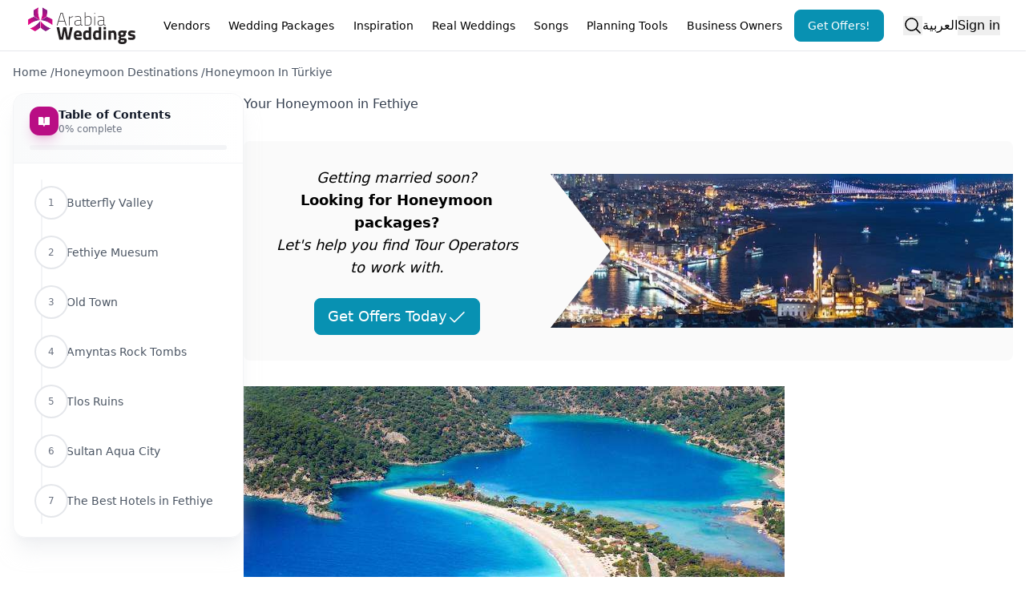

--- FILE ---
content_type: text/html; charset=utf-8
request_url: https://www.arabiaweddings.com/tips/your-honeymoon-fethiye
body_size: 21179
content:
<!DOCTYPE html><html lang="en"><head><meta charSet="utf-8" data-next-head=""/><meta name="viewport" content="width=device-width, initial-scale=1" data-next-head=""/><link rel="preconnect" href="https://www.arabiaweddings.com/" data-next-head=""/><link rel="preconnect" href="https://imagesawe.s3.amazonaws.com" data-next-head=""/><link rel="icon" href="https://www.arabiaweddings.com/sites/default/files/favicon.ico" type="image/x-icon" data-next-head=""/><title data-next-head="">Your Honeymoon in Fethiye | Arabia Weddings</title><meta name="robots" content="index,follow" data-next-head=""/><meta name="description" content="If you choose Fethiye, Turkiye&amp;nbsp;for your honeymoon, we have prepared a list for you that includes a variety of popular tourist destinations in Fethiye." data-next-head=""/><link rel="alternate" hrefLang="en" href="https://www.arabiaweddings.com/tips/your-honeymoon-fethiye" data-next-head=""/><link rel="alternate" hrefLang="ar" href="https://www.arabiaweddings.com/ar/tips/%D8%B4%D9%87%D8%B1-%D8%A7%D9%84%D8%B9%D8%B3%D9%84-%D9%81%D9%8A-%D9%81%D8%AA%D8%AD%D9%8A%D9%87-%D8%AA%D8%B1%D9%83%D9%8A%D8%A7" data-next-head=""/><link rel="alternate" hrefLang="x-default" href="https://www.arabiaweddings.com/tips/your-honeymoon-fethiye" data-next-head=""/><meta name="twitter:creator" content="@arabiaweddings" data-next-head=""/><meta property="fb:app_id" content="139344822869284" data-next-head=""/><meta property="og:title" content="Your Honeymoon in Fethiye" data-next-head=""/><meta property="og:description" content="If you choose Fethiye, Turkiye&amp;nbsp;for your honeymoon, we have prepared a list for you that includes a variety of popular tourist destinations in Fethiye." data-next-head=""/><meta property="og:url" content="https://www.arabiaweddings.com/tips/your-honeymoon-fethiye" data-next-head=""/><meta property="og:type" content="website" data-next-head=""/><meta property="og:image" content="https://www.arabiaweddings.com/sites/default/files/styles/max980/public/articles/2023/12/fethiye.jpg?itok=sxLF3rpj" data-next-head=""/><meta property="og:image:alt" content="Honeymoon in Fethiye" data-next-head=""/><meta property="og:image:width" content="400" data-next-head=""/><meta property="og:image:height" content="400" data-next-head=""/><meta property="og:locale" content="en" data-next-head=""/><meta property="og:site_name" content="Arabia Weddings" data-next-head=""/><link rel="canonical" href="https://www.arabiaweddings.com/tips/your-honeymoon-fethiye" data-next-head=""/><link rel="preload" href="https://www.arabiaweddings.com/sites/default/files/styles/max980/public/images/covers/2017/06/turkey.jpg?itok=gJ4vL704" as="image" data-next-head=""/><link rel="preload" href="/_next/static/css/169543221f5dc767.css" as="style"/><link rel="preload" href="/_next/static/css/0e366cad4446ba8f.css" as="style"/><script type="application/ld+json" data-next-head="">{"@context":"https://schema.org","@type":"Article","headline":"Your Honeymoon in Fethiye","description":"If you choose Fethiye, Turkiye&nbsp;for your honeymoon, we have prepared a list for you that includes a variety of popular tourist destinations in Fethiye.","image":"https://www.arabiaweddings.com/sites/default/files/styles/max980/public/articles/2023/12/fethiye.jpg?itok=sxLF3rpj","author":{"@type":"Organization","name":"Arabia Weddings","url":"https://www.arabiaweddings.com"},"publisher":{"@type":"Organization","name":"Arabia Weddings","logo":{"@type":"ImageObject","url":"https://www.arabiaweddings.com/sites/all/themes/arabiaweddings/logo.png"}},"mainEntityOfPage":{"@type":"WebPage","@id":"https://www.arabiaweddings.com/tips/your-honeymoon-fethiye"}}</script><script type="application/ld+json" data-next-head="">{"@context":"https://schema.org","@type":"BreadcrumbList","itemListElement":[{"@type":"ListItem","position":1,"name":"Honeymoon Destinations","item":"https://www.arabiaweddings.com/honeymoon"},{"@type":"ListItem","position":2,"name":"Honeymoon in Türkiye","item":"https://www.arabiaweddings.com/honeymoon/turkey"}]}</script><link rel="stylesheet" href="/_next/static/css/169543221f5dc767.css" data-n-g=""/><link rel="stylesheet" href="/_next/static/css/0e366cad4446ba8f.css" data-n-p=""/><noscript data-n-css=""></noscript><script defer="" noModule="" src="/_next/static/chunks/polyfills-42372ed130431b0a.js"></script><script defer="" src="/_next/static/chunks/8805-6087cc7c406a5792.js"></script><script defer="" src="/_next/static/chunks/6055-d268e9935d323ee0.js"></script><script defer="" src="/_next/static/chunks/5527-05169c625111c9d6.js"></script><script defer="" src="/_next/static/chunks/Navbar-1194fd7df8ebca9a.js"></script><script src="/_next/static/chunks/webpack-6188ef09189b4121.js" defer=""></script><script src="/_next/static/chunks/framework-6c7847bd2f9deeed.js" defer=""></script><script src="/_next/static/chunks/main-ea109633022bd715.js" defer=""></script><script src="/_next/static/chunks/pages/_app-a4c2c7099629c053.js" defer=""></script><script src="/_next/static/chunks/774e569a-9f3261a8e514b59b.js" defer=""></script><script src="/_next/static/chunks/1051-2b78ec99138a32da.js" defer=""></script><script src="/_next/static/chunks/1160-96ade08a173de6bd.js" defer=""></script><script src="/_next/static/chunks/4800-e1e8a4c8048da00d.js" defer=""></script><script src="/_next/static/chunks/8699-5495085176b3003e.js" defer=""></script><script src="/_next/static/chunks/5493-991fc3c111fb2b94.js" defer=""></script><script src="/_next/static/chunks/6327-51d7f660450edebb.js" defer=""></script><script src="/_next/static/chunks/4269-033a591cfedbb92a.js" defer=""></script><script src="/_next/static/chunks/1765-adb8020a851b813b.js" defer=""></script><script src="/_next/static/chunks/8773-3f1e63b40076dc46.js" defer=""></script><script src="/_next/static/chunks/7818-cbda49bc00e09a4a.js" defer=""></script><script src="/_next/static/chunks/pages/tips/%5B...tip%5D-4ae9b1b67a0651d0.js" defer=""></script><script src="/_next/static/4mLbSMSfTpG1Re0lhZMS_/_buildManifest.js" defer=""></script><script src="/_next/static/4mLbSMSfTpG1Re0lhZMS_/_ssgManifest.js" defer=""></script></head><body class="overflow-x-hidden bg-white text-black" dir="ltr"><link rel="preload" as="image" href="/_next/static/media/Arabia-Weddings-Logo.abf2b48c.svg"/><link rel="preload" as="image" href="https://www.arabiaweddings.com/sites/default/files/styles/max980/public/images/covers/2017/06/turkey.jpg?itok=gJ4vL704"/><div id="__next"> <style>
    #nprogress {
      pointer-events: none;
    }
    #nprogress .bar {
      background: #29D;
      position: fixed;
      z-index: 9999;
      top: 0;
      left: 0;
      width: 100%;
      height: 3px;
    }
    #nprogress .peg {
      display: block;
      position: absolute;
      right: 0px;
      width: 100px;
      height: 100%;
      box-shadow: 0 0 10px #29D, 0 0 5px #29D;
      opacity: 1;
      -webkit-transform: rotate(3deg) translate(0px, -4px);
      -ms-transform: rotate(3deg) translate(0px, -4px);
      transform: rotate(3deg) translate(0px, -4px);
    }
    #nprogress .spinner {
      display: block;
      position: fixed;
      z-index: 1031;
      top: 15px;
      right: 15px;
    }
    #nprogress .spinner-icon {
      width: 18px;
      height: 18px;
      box-sizing: border-box;
      border: solid 2px transparent;
      border-top-color: #29D;
      border-left-color: #29D;
      border-radius: 50%;
      -webkit-animation: nprogresss-spinner 400ms linear infinite;
      animation: nprogress-spinner 400ms linear infinite;
    }
    .nprogress-custom-parent {
      overflow: hidden;
      position: relative;
    }
    .nprogress-custom-parent #nprogress .spinner,
    .nprogress-custom-parent #nprogress .bar {
      position: absolute;
    }
    @-webkit-keyframes nprogress-spinner {
      0% {
        -webkit-transform: rotate(0deg);
      }
      100% {
        -webkit-transform: rotate(360deg);
      }
    }
    @keyframes nprogress-spinner {
      0% {
        transform: rotate(0deg);
      }
      100% {
        transform: rotate(360deg);
      }
    }
  </style><section class="Toastify" aria-live="polite" aria-atomic="false" aria-relevant="additions text" aria-label="Notifications Alt+T"></section><header class="flex h-nav justify-center border-b bg-white p-4"><div class="m-auto flex size-full max-w-7xl items-center justify-between lg:px-4"><button type="button" class="space-y-2 lg:hidden" aria-label="Burger menu" aria-expanded="false"><div class="h-0.5 w-8 bg-gray-600"></div><div class="h-0.5 w-8 bg-gray-600"></div><div class="h-0.5 w-8 bg-gray-600"></div></button><a class="flex items-center justify-center" aria-label="Home page" href="/"><span style="box-sizing:border-box;display:inline-block;overflow:hidden;width:140px;height:46px;background:none;opacity:1;border:0;margin:0;padding:0;position:relative"><img alt="Arabia weddings logo" src="/_next/static/media/Arabia-Weddings-Logo.abf2b48c.svg" decoding="async" data-nimg="fixed" style="position:absolute;top:0;left:0;bottom:0;right:0;box-sizing:border-box;padding:0;border:none;margin:auto;display:block;width:0;height:0;min-width:100%;max-width:100%;min-height:100%;max-height:100%"/></span></a><nav aria-label="Main" data-orientation="horizontal" dir="ltr" class="relative items-center hidden flex-1 px-6 lg:block"><div style="position:relative"><ul data-orientation="horizontal" class="group flex flex-1 list-none justify-between" dir="ltr"><li><button id="radix-_R_1nnl6_-trigger-vendors" data-state="closed" aria-expanded="false" aria-controls="radix-_R_1nnl6_-content-vendors" class="group h-10 text-center items-center justify-center rounded-md bg-white text-break py-2 text-sm font-medium transition-colors hover:bg-gray-100 hover:text-gray-900 focus:bg-gray-100 focus:text-gray-900 focus:outline-none disabled:pointer-events-none disabled:opacity-50 data-[active]:bg-gray-100/50 data-[state=open]:bg-gray-100/50 group relative block px-0.5 lg:px-2" data-radix-collection-item="">Vendors</button></li><li><button id="radix-_R_1nnl6_-trigger-weddingPackages" data-state="closed" aria-expanded="false" aria-controls="radix-_R_1nnl6_-content-weddingPackages" class="group h-10 text-center items-center justify-center rounded-md bg-white text-break py-2 text-sm font-medium transition-colors hover:bg-gray-100 hover:text-gray-900 focus:bg-gray-100 focus:text-gray-900 focus:outline-none disabled:pointer-events-none disabled:opacity-50 data-[active]:bg-gray-100/50 data-[state=open]:bg-gray-100/50 group relative block px-0.5 lg:px-2" data-radix-collection-item="">Wedding Packages</button></li><li><button id="radix-_R_1nnl6_-trigger-inspiration" data-state="closed" aria-expanded="false" aria-controls="radix-_R_1nnl6_-content-inspiration" class="group h-10 text-center items-center justify-center rounded-md bg-white text-break py-2 text-sm font-medium transition-colors hover:bg-gray-100 hover:text-gray-900 focus:bg-gray-100 focus:text-gray-900 focus:outline-none disabled:pointer-events-none disabled:opacity-50 data-[active]:bg-gray-100/50 data-[state=open]:bg-gray-100/50 group relative block px-0.5 lg:px-2" data-radix-collection-item="">Inspiration</button></li><li><button id="radix-_R_1nnl6_-trigger-realWeddings" data-state="closed" aria-expanded="false" aria-controls="radix-_R_1nnl6_-content-realWeddings" class="group h-10 text-center items-center justify-center rounded-md bg-white text-break py-2 text-sm font-medium transition-colors hover:bg-gray-100 hover:text-gray-900 focus:bg-gray-100 focus:text-gray-900 focus:outline-none disabled:pointer-events-none disabled:opacity-50 data-[active]:bg-gray-100/50 data-[state=open]:bg-gray-100/50 group relative block px-0.5 lg:px-2" data-radix-collection-item="">Real Weddings</button></li><li><button id="radix-_R_1nnl6_-trigger-songs" data-state="closed" aria-expanded="false" aria-controls="radix-_R_1nnl6_-content-songs" class="group h-10 text-center items-center justify-center rounded-md bg-white text-break py-2 text-sm font-medium transition-colors hover:bg-gray-100 hover:text-gray-900 focus:bg-gray-100 focus:text-gray-900 focus:outline-none disabled:pointer-events-none disabled:opacity-50 data-[active]:bg-gray-100/50 data-[state=open]:bg-gray-100/50 group relative block px-0.5 lg:px-2" data-radix-collection-item="">Songs</button></li><li><button id="radix-_R_1nnl6_-trigger-Planning Tools" data-state="closed" aria-expanded="false" aria-controls="radix-_R_1nnl6_-content-Planning Tools" class="group h-10 text-center items-center justify-center rounded-md bg-white text-break py-2 text-sm font-medium transition-colors hover:bg-gray-100 hover:text-gray-900 focus:bg-gray-100 focus:text-gray-900 focus:outline-none disabled:pointer-events-none disabled:opacity-50 data-[active]:bg-gray-100/50 data-[state=open]:bg-gray-100/50 group relative block px-0.5 lg:px-2" data-radix-collection-item="">Planning Tools</button></li><li><button id="radix-_R_1nnl6_-trigger-Business Owners" data-state="closed" aria-expanded="false" aria-controls="radix-_R_1nnl6_-content-Business Owners" class="group h-10 text-center items-center justify-center rounded-md bg-white text-break py-2 text-sm font-medium transition-colors hover:bg-gray-100 hover:text-gray-900 focus:bg-gray-100 focus:text-gray-900 focus:outline-none disabled:pointer-events-none disabled:opacity-50 data-[active]:bg-gray-100/50 data-[state=open]:bg-gray-100/50 group relative block px-0.5 lg:px-2" data-radix-collection-item="">Business Owners</button></li><a class="h-auto rounded-lg capitalize transition-all disabled:cursor-not-allowed px-4 py-2 border border-cyan-600 bg-cyan-600 text-white hover:bg-cyan-700 focus:bg-cyan-700 active:bg-cyan-700 flex items-center justify-center text-nowrap text-sm" target="_parent" rel="noopener noreferrer" href="/get/offers?ref=nav">Get Offers!</a></ul></div><div class="absolute left-0 top-12 z-[99999] flex min-w-full justify-center"></div></nav><div class="flex h-full items-center justify-center gap-4 md:relative"><button type="button" aria-label="Open search"><svg xmlns="http://www.w3.org/2000/svg" width="1em" height="1em" fill="currentColor" viewBox="0 0 256 256" class="size-6"><path d="M229.66,218.34l-50.07-50.06a88.11,88.11,0,1,0-11.31,11.31l50.06,50.07a8,8,0,0,0,11.32-11.32ZM40,112a72,72,0,1,1,72,72A72.08,72.08,0,0,1,40,112Z"></path></svg></button><a class="hidden lg:block" title="شهر العسل في فتحيه تركيا" href="/ar/tips/%D8%B4%D9%87%D8%B1-%D8%A7%D9%84%D8%B9%D8%B3%D9%84-%D9%81%D9%8A-%D9%81%D8%AA%D8%AD%D9%8A%D9%87-%D8%AA%D8%B1%D9%83%D9%8A%D8%A7">العربية</a><button type="button" class="whitespace-nowrap">Sign in</button></div></div></header><main class="max-w-7xl mx-auto min-h-screen px-4"><div class="my-4"><nav aria-label="breadcrumbs" class="lg:hidden text-sm text-gray-700"><ol class="flex gap-2"><li class="text-sm capitalize"><a target="_parent" href="/">Home</a> <span class="cursor-default">/</span></li><li class="text-sm capitalize"><a target="_parent" href="/honeymoon">Honeymoon Destinations</a> <span class="cursor-default">/</span></li><li class="text-sm capitalize"><a target="_parent" href="/honeymoon/turkey">Honeymoon in Türkiye</a> </li></ol></nav><nav aria-label="breadcrumbs" class="hidden lg:block"><ol class="flex flex-wrap gap-2"><li class="text-sm capitalize text-gray-600"><a target="_parent" href="/">Home</a> <span class="cursor-default">/</span></li><li class="text-sm capitalize text-gray-600"><a target="_parent" href="/honeymoon">Honeymoon Destinations</a> <span class="cursor-default">/</span></li><li class="text-sm capitalize text-gray-600"><a target="_parent" href="/honeymoon/turkey">Honeymoon in Türkiye</a> </li></ol></nav></div><div class="flex items-start gap-8"><nav class="not-prose sticky top-24 hidden w-72 shrink-0 md:block" aria-label="Table of Contents" role="navigation" itemScope="" itemType="https://schema.org/SiteNavigationElement"><div class="overflow-hidden rounded-2xl border border-gray-100 bg-white/80 shadow-xl shadow-gray-200/50 backdrop-blur-sm"><div class="border-b border-gray-100 bg-gradient-to-r from-gray-50 to-white px-5 py-4"><div class="flex items-center gap-3"><div class="flex size-9 items-center justify-center rounded-xl bg-primary shadow-lg shadow-primary/20"><svg xmlns="http://www.w3.org/2000/svg" width="1em" height="1em" fill="currentColor" viewBox="0 0 256 256" class="size-4 text-white"><path d="M240,56V200a8,8,0,0,1-8,8H160a24,24,0,0,0-24,23.94,7.9,7.9,0,0,1-5.12,7.55A8,8,0,0,1,120,232a24,24,0,0,0-24-24H24a8,8,0,0,1-8-8V56a8,8,0,0,1,8-8H88a32,32,0,0,1,32,32v87.73a8.17,8.17,0,0,0,7.47,8.25,8,8,0,0,0,8.53-8V80a32,32,0,0,1,32-32h64A8,8,0,0,1,240,56Z"></path></svg></div><div><h2 class="text-sm font-semibold text-gray-900">Table of Contents</h2><p class="text-xs text-gray-500">0% complete</p></div></div><div class="mt-3 h-1.5 w-full overflow-hidden rounded-full bg-gray-100"><div class="h-full rounded-full bg-primary transition-all duration-300" style="width:0%"></div></div></div><div class="max-h-[calc(100vh-14rem)] overflow-y-auto p-4"><ol class="relative space-y-1"><div class="absolute top-0 h-full w-0.5 rounded-full bg-gray-100 left-[18px]"></div><div class="absolute top-0 w-0.5 rounded-full bg-primary transition-all duration-500 left-[18px]" style="height:0%"></div><li class="relative"><a href="#butterfly-valley" itemProp="url" class="group flex items-center gap-3 rounded-xl px-3 py-2.5 transition-all duration-200 hover:bg-gray-50"><span class="relative z-10 flex size-[38px] shrink-0 items-center justify-center rounded-full text-xs font-medium transition-all duration-300 bg-white text-gray-500 ring-2 ring-gray-200 group-hover:ring-gray-300">1</span><span itemProp="name" class="line-clamp-2 text-sm transition-colors duration-200 text-gray-600 group-hover:text-gray-900">Butterfly Valley</span></a></li><li class="relative"><a href="#fethiye-muesum" itemProp="url" class="group flex items-center gap-3 rounded-xl px-3 py-2.5 transition-all duration-200 hover:bg-gray-50"><span class="relative z-10 flex size-[38px] shrink-0 items-center justify-center rounded-full text-xs font-medium transition-all duration-300 bg-white text-gray-500 ring-2 ring-gray-200 group-hover:ring-gray-300">2</span><span itemProp="name" class="line-clamp-2 text-sm transition-colors duration-200 text-gray-600 group-hover:text-gray-900">Fethiye Muesum</span></a></li><li class="relative"><a href="#old-town" itemProp="url" class="group flex items-center gap-3 rounded-xl px-3 py-2.5 transition-all duration-200 hover:bg-gray-50"><span class="relative z-10 flex size-[38px] shrink-0 items-center justify-center rounded-full text-xs font-medium transition-all duration-300 bg-white text-gray-500 ring-2 ring-gray-200 group-hover:ring-gray-300">3</span><span itemProp="name" class="line-clamp-2 text-sm transition-colors duration-200 text-gray-600 group-hover:text-gray-900">Old Town</span></a></li><li class="relative"><a href="#amyntas-rock-tombs" itemProp="url" class="group flex items-center gap-3 rounded-xl px-3 py-2.5 transition-all duration-200 hover:bg-gray-50"><span class="relative z-10 flex size-[38px] shrink-0 items-center justify-center rounded-full text-xs font-medium transition-all duration-300 bg-white text-gray-500 ring-2 ring-gray-200 group-hover:ring-gray-300">4</span><span itemProp="name" class="line-clamp-2 text-sm transition-colors duration-200 text-gray-600 group-hover:text-gray-900">Amyntas Rock Tombs</span></a></li><li class="relative"><a href="#tlos-ruins" itemProp="url" class="group flex items-center gap-3 rounded-xl px-3 py-2.5 transition-all duration-200 hover:bg-gray-50"><span class="relative z-10 flex size-[38px] shrink-0 items-center justify-center rounded-full text-xs font-medium transition-all duration-300 bg-white text-gray-500 ring-2 ring-gray-200 group-hover:ring-gray-300">5</span><span itemProp="name" class="line-clamp-2 text-sm transition-colors duration-200 text-gray-600 group-hover:text-gray-900">Tlos Ruins</span></a></li><li class="relative"><a href="#sultan-aqua-city" itemProp="url" class="group flex items-center gap-3 rounded-xl px-3 py-2.5 transition-all duration-200 hover:bg-gray-50"><span class="relative z-10 flex size-[38px] shrink-0 items-center justify-center rounded-full text-xs font-medium transition-all duration-300 bg-white text-gray-500 ring-2 ring-gray-200 group-hover:ring-gray-300">6</span><span itemProp="name" class="line-clamp-2 text-sm transition-colors duration-200 text-gray-600 group-hover:text-gray-900">Sultan Aqua City</span></a></li><li class="relative"><a href="#the-best-hotels-in-fethiye" itemProp="url" class="group flex items-center gap-3 rounded-xl px-3 py-2.5 transition-all duration-200 hover:bg-gray-50"><span class="relative z-10 flex size-[38px] shrink-0 items-center justify-center rounded-full text-xs font-medium transition-all duration-300 bg-white text-gray-500 ring-2 ring-gray-200 group-hover:ring-gray-300">7</span><span itemProp="name" class="line-clamp-2 text-sm transition-colors duration-200 text-gray-600 group-hover:text-gray-900">The Best Hotels in Fethiye</span></a></li></ol></div></div></nav><article class="prose min-w-0 max-w-none flex-1 prose-img:mx-auto prose-img:rounded-xl"><section><h1>Your Honeymoon in Fethiye</h1><div class="my-8 flex items-center justify-center overflow-hidden rounded-lg bg-neutral-50 text-center text-lg text-black [&amp;&gt;b]:my-2 [&amp;&gt;b]:text-2xl [&amp;&gt;b]:font-semibold"><div class="flex flex-col p-8"><em>Getting married soon?</em><b>Looking for Honeymoon packages?</b><em>Let&#x27;s help you find Tour Operators to work with.</em><a class="h-auto rounded-lg capitalize transition-all disabled:cursor-not-allowed border border-cyan-600 bg-cyan-600 text-white hover:bg-cyan-700 focus:bg-cyan-700 active:bg-cyan-700 mx-auto mt-6 flex items-center justify-center px-4 py-2 no-underline" target="_blank" href="https://www.arabiaweddings.com/get/offers?ref=/tips/your-honeymoon-fethiye">Get Offers Today<!-- --> <svg xmlns="http://www.w3.org/2000/svg" width="1em" height="1em" fill="currentColor" viewBox="0 0 256 256" class="inline size-6 ltr:ml-1 rtl:mr-1"><path d="M229.66,77.66l-128,128a8,8,0,0,1-11.32,0l-56-56a8,8,0,0,1,11.32-11.32L96,188.69,218.34,66.34a8,8,0,0,1,11.32,11.32Z"></path></svg></a></div><div class="not-prose hidden size-full md:block md:h-auto md:w-4/5 ltr:md:mr-[-20%] rtl:md:ml-[-20%]"><img alt="Get offers hero image" dir="ltr" width="750" height="250" decoding="async" data-nimg="1" class="my-0 h-full max-h-60 w-full object-cover object-center styles_hero__W7ksK" style="color:transparent" src="https://www.arabiaweddings.com/sites/default/files/styles/max980/public/images/covers/2017/06/turkey.jpg?itok=gJ4vL704"/></div></div><picture><img class="object-cover" src="https://www.arabiaweddings.com/sites/default/files/styles/max980/public/articles/2023/12/fethiye.jpg?itok=sxLF3rpj" alt="Honeymoon in Fethiye" title="Honeymoon in Fethiye"/></picture><div><p>
	The city of Fethiye, Turkiye&nbsp;is considered one of the most beautiful Turkish tourist cities, distinguished by its stunning landscapes and charming natural beauty, attracting a large number of tourists from around the world.</p>

<p>
	Where is Fethiye located?</p>

<p>
	Fethiye, Turkiye is situated in the southwest of Turkiye&nbsp;in the Mugla region, overlooking the Aegean Sea that separates Turkey from Greece. It is located at an altitude of about nine meters above sea level and is one of the newest Turkish cities, built on the ruins of the city of Telmessos, which was destroyed by the earthquake in 1958.</p>

<p>
	Its total area is approximately 3059 square kilometers, and despite its relatively small size, it contains many wonderful places that amaze all who visit.</p>

<p>
	The region of Fethiye, Turkiye is characterized by breathtaking natural beauty and is one of the small cities in Turkiye that includes all the requirements of tourism. It is one of the most important tourist cities that Arab and foreign tourists turn to in the summer due to the spread of various tourist and recreational activities.</p>

<p>
	Check out:&nbsp;<a href="https://www.arabiaweddings.com/tips/destinations-to-visit-while-honeymooning-turkey" target="_blank">Destinations To Visit While Honeymooning in Turkey</a></p>

<p>
	Tourism in Fethiye</p>

<p>
	Fethiye has grown and developed significantly in recent years due to its wonderful climate, breathtaking landscapes, quality of life, and affordable living. Because of its diverse tourist attractions, geographical beauty, and delightful climate, Fethiye has become a magnet for tourists from around the world.</p>

<p>
	If you choose Fethiye&nbsp;for your honeymoon, we have prepared a list for you that includes a variety of popular tourist destinations in Fethiye, in addition to the best hotels in Fethiye. We recommend considering these before making any reservations.</p>
</div></section><section id="butterfly-valley" class="my-10 flex scroll-mt-24 flex-col gap-8 md:flex-row"><div class="relative md:w-1/3 h-min"><div class="scrollbar-hidden flex snap-x snap-mandatory flex-row flex-nowrap gap-2 overflow-x-scroll scroll-p-0"><img alt="Butterfly Valley" title="Butterfly Valley" loading="lazy" width="900" height="900" decoding="async" data-nimg="1" class="max-w-sm flex-none snap-always m-0 w-full cursor-pointer snap-center scroll-smooth object-cover object-center md:w-full md:flex-1 lg:w-full lg:flex-1" style="color:transparent" src="https://www.arabiaweddings.com/sites/default/files/styles/max980/public/listing/2023/12/10/butterfly_valley.jpg?itok=Ug5KzYe3"/></div></div><span hidden="" style="position:fixed;top:1px;left:1px;width:1px;height:0;padding:0;margin:-1px;overflow:hidden;clip:rect(0, 0, 0, 0);white-space:nowrap;border-width:0;display:none"></span><div class="flex-1"><h2 class="mt-0 flex items-center text-center md:text-start">Butterfly Valley<!-- --> </h2><p>
	The Valley of the Butterflies in Fethiye is considered one of the most beautiful tourist places in Fethiye, attracting a large number of tourists due to its stunning natural scenery. It is located on the Aegean Sea near the foothills of the Babadağ Mountains.</p>

<p>
	The Valley of the Butterflies is distinguished by breathtaking views when the butterflies spread among the trees and colorful flowers. This valley is one of the most peaceful places, away from the hustle and bustle of life.</p>

<p>
	Here, you can witness diverse multicolored swarms of rare butterflies, with their number reaching more than 100 species, flying in the valley near the waterfalls.</p>

<p>
	Don&#x27;t forget the opportunity to enjoy the enchanting natural views in the Valley of the Butterflies in Fethiye, where crystal-clear waters, a pure atmosphere, and sunlight create a mesmerizing ambiance.</p>
</div></section><section id="fethiye-muesum" class="my-10 flex scroll-mt-24 flex-col gap-8 md:flex-row"><div class="relative md:w-1/3 h-min"><div class="scrollbar-hidden flex snap-x snap-mandatory flex-row flex-nowrap gap-2 overflow-x-scroll scroll-p-0"><img alt="Fethiye Muesum" title="Fethiye Muesum" loading="lazy" width="900" height="900" decoding="async" data-nimg="1" class="max-w-sm flex-none snap-always m-0 w-full cursor-pointer snap-center scroll-smooth object-cover object-center md:w-full md:flex-1 lg:w-full lg:flex-1" style="color:transparent" src="https://www.arabiaweddings.com/sites/default/files/styles/max980/public/listing/2023/12/10/fethiye_museum.jpeg?itok=5oqKsqTX"/></div></div><span hidden="" style="position:fixed;top:1px;left:1px;width:1px;height:0;padding:0;margin:-1px;overflow:hidden;clip:rect(0, 0, 0, 0);white-space:nowrap;border-width:0;display:none"></span><div class="flex-1"><h2 class="mt-0 flex items-center text-center md:text-start">Fethiye Muesum<!-- --> </h2><p>
	For enthusiasts of history and culture, the Fethiye Museum is the ideal place, as this museum is one of the most famous museums in Turkiye.</p>

<p>
	The Fethiye Museum houses a plethora of archaeological pieces reflecting the culture of the society in those days. You will have the opportunity to witness a variety of jewelry, beautiful mosaic paintings, and numerous ceramic pieces and handicrafts crafted during that time.</p>

<p>
	Adjacent to the museum, you will find a garden featuring a collection of historical statues, along with green spaces and various types of plants and flowers. Access to this museum can be facilitated through public buses operated by the municipal authority of the region.</p>
</div></section><section id="old-town" class="my-10 flex scroll-mt-24 flex-col gap-8 md:flex-row"><div class="relative md:w-1/3 h-min"><div class="scrollbar-hidden flex snap-x snap-mandatory flex-row flex-nowrap gap-2 overflow-x-scroll scroll-p-0"><img alt="Old Town" title="Old Town" loading="lazy" width="900" height="900" decoding="async" data-nimg="1" class="max-w-sm flex-none snap-always m-0 w-full cursor-pointer snap-center scroll-smooth object-cover object-center md:w-full md:flex-1 lg:w-full lg:flex-1" style="color:transparent" src="https://www.arabiaweddings.com/sites/default/files/styles/max980/public/listing/2023/12/10/old_town.jpeg?itok=mhbwJncq"/></div></div><span hidden="" style="position:fixed;top:1px;left:1px;width:1px;height:0;padding:0;margin:-1px;overflow:hidden;clip:rect(0, 0, 0, 0);white-space:nowrap;border-width:0;display:none"></span><div class="flex-1"><h2 class="mt-0 flex items-center text-center md:text-start">Old Town<!-- --> </h2><p>
	The Old Town in Fethiye is the oldest part of the city, hosting numerous restaurants, bars, and cafes, offering a wonderful blend of the old and the modern. You can also visit the fish market and purchase your favorite seafood.</p>

<p>
	Situated near the port, the Old Town in Fethiye is characterized by its fantastic climate and distinctive atmosphere. It is the perfect destination to enjoy the finest meals and beverages while directly interacting with the local residents of Fethiye.</p>
</div></section><section id="amyntas-rock-tombs" class="my-10 flex scroll-mt-24 flex-col gap-8 md:flex-row"><div class="relative md:w-1/3 h-min"><div class="scrollbar-hidden flex snap-x snap-mandatory flex-row flex-nowrap gap-2 overflow-x-scroll scroll-p-0"><img alt="Rock Tombs" title="Rock Tombs" loading="lazy" width="900" height="900" decoding="async" data-nimg="1" class="max-w-sm flex-none snap-always m-0 w-full cursor-pointer snap-center scroll-smooth object-cover object-center md:w-full md:flex-1 lg:w-full lg:flex-1" style="color:transparent" src="https://www.arabiaweddings.com/sites/default/files/styles/max980/public/listing/2023/12/10/amyntas_rock_tombs.jpg?itok=tsvHfras"/></div></div><span hidden="" style="position:fixed;top:1px;left:1px;width:1px;height:0;padding:0;margin:-1px;overflow:hidden;clip:rect(0, 0, 0, 0);white-space:nowrap;border-width:0;display:none"></span><div class="flex-1"><h2 class="mt-0 flex items-center text-center md:text-start">Amyntas Rock Tombs<!-- --> </h2><p>
	In the rock-hewn tombs of Amyntas, you will witness intricate and distinctive sculptures, in addition to the historical natural landscapes. You can visit this landmark through a boat trip that passes nearby, providing you with a comprehensive view of the mysterious and distinctive sculptures from all angles.</p>

<p>
	The Amyntas tombs that you will see are carved in the heart of the towering mountain rocks, and this cemetery was dedicated to burying the king and warriors who ruled Fethiye in that era. You will have the opportunity to capture souvenir photos and enjoy its rich historical view.</p>
</div></section><div class="w-full my-16"><ins class="adsbygoogle" style="display:block" data-ad-client="ca-pub-3253514827446364" data-ad-slot="8157828985" data-ad-format="fluid" data-full-width-responsive="true"></ins></div><section id="tlos-ruins" class="my-10 flex scroll-mt-24 flex-col gap-8 md:flex-row"><div class="relative md:w-1/3 h-min"><div class="scrollbar-hidden flex snap-x snap-mandatory flex-row flex-nowrap gap-2 overflow-x-scroll scroll-p-0"><img alt="Tlos Ruins" title="Tlos Ruins" loading="lazy" width="900" height="900" decoding="async" data-nimg="1" class="max-w-sm flex-none snap-always m-0 w-full cursor-pointer snap-center scroll-smooth object-cover object-center md:w-full md:flex-1 lg:w-full lg:flex-1" style="color:transparent" src="https://www.arabiaweddings.com/sites/default/files/styles/max980/public/listing/2023/12/10/tlos_ruins.jpg?itok=yIE1QbLJ"/></div></div><span hidden="" style="position:fixed;top:1px;left:1px;width:1px;height:0;padding:0;margin:-1px;overflow:hidden;clip:rect(0, 0, 0, 0);white-space:nowrap;border-width:0;display:none"></span><div class="flex-1"><h2 class="mt-0 flex items-center text-center md:text-start">Tlos Ruins<!-- --> </h2><p>
	The ancient city of Tlos in Fethiye is considered one of the largest and oldest human settlements in ancient Lycia. The city is a short distance from Fethiye and is believed to date back more than 4,000 years. Tlos was one of the six major cities in Lycia and is thought to have been the most powerful during the Roman era. It was described as the magnificent capital of the Lycian nation.</p>

<p>
	With its history dating back 4,000 years, Tlos is a remarkable area that you must visit. The cultural diversity that existed in Tlos contributed to the diversity of the archaeological remains, especially the buildings that awe everyone, such as the Acropolis and the castle, along with several buildings on the slopes, including the Lycian rock-carved tombs facing the hill, among them the tomb of the hero Bellerophon, around whom Greek myths were woven regarding his winged horse riding.</p>
</div></section><section id="sultan-aqua-city" class="my-10 flex scroll-mt-24 flex-col gap-8 md:flex-row"><div class="relative md:w-1/3 h-min"><div class="scrollbar-hidden flex snap-x snap-mandatory flex-row flex-nowrap gap-2 overflow-x-scroll scroll-p-0"><img alt="Sultan Aqua City" title="Sultan Aqua City" loading="lazy" width="900" height="900" decoding="async" data-nimg="1" class="max-w-sm flex-none snap-always m-0 w-full cursor-pointer snap-center scroll-smooth object-cover object-center md:w-full md:flex-1 lg:w-full lg:flex-1" style="color:transparent" src="https://www.arabiaweddings.com/sites/default/files/styles/max980/public/listing/2023/12/10/sultans_aqua_city.jpg?itok=hdB56ki8"/></div></div><span hidden="" style="position:fixed;top:1px;left:1px;width:1px;height:0;padding:0;margin:-1px;overflow:hidden;clip:rect(0, 0, 0, 0);white-space:nowrap;border-width:0;display:none"></span><div class="flex-1"><h2 class="mt-0 flex items-center text-center md:text-start">Sultan Aqua City<!-- --> </h2><p>
	The Sultan Aqua City is the ideal and preferred destination for family tourism and honeymooners, providing you with all the entertainment facilities. It features a variety of attractions suitable for all ages, including water slides, indoor and outdoor sports halls, and recreational areas.</p>

<p>
	The aqua city also includes swimming pools of different sizes, restaurants, and cafes, organizing various entertaining activities along with art festivals, color festivals, and diverse competitions. It is the perfect place for family vacations and honeymoon trips, offering a range of amenities for everyone&#x27;s enjoyment.</p>
</div></section><section id="the-best-hotels-in-fethiye" class="my-10 flex scroll-mt-24 flex-col gap-8 md:flex-row"><div class="relative md:w-1/3 h-min"><div class="scrollbar-hidden flex snap-x snap-mandatory flex-row flex-nowrap gap-2 overflow-x-scroll scroll-p-0"><img alt="Hotels in Fethiye" title="Hotels in Fethiye" loading="lazy" width="900" height="900" decoding="async" data-nimg="1" class="max-w-sm flex-none snap-always m-0 w-full cursor-pointer snap-center scroll-smooth object-cover object-center md:w-full md:flex-1 lg:w-full lg:flex-1" style="color:transparent" src="https://www.arabiaweddings.com/sites/default/files/styles/max980/public/listing/2023/12/10/hotels_in_fethiye.jpg?itok=8NX76C-V"/></div></div><span hidden="" style="position:fixed;top:1px;left:1px;width:1px;height:0;padding:0;margin:-1px;overflow:hidden;clip:rect(0, 0, 0, 0);white-space:nowrap;border-width:0;display:none"></span><div class="flex-1"><h2 class="mt-0 flex items-center text-center md:text-start">The Best Hotels in Fethiye<!-- --> </h2><p>
	Fethiye boasts a diverse range of hotels catering to various tastes and budgets. Here are some of the best hotels in Fethiye:</p>

<ul>
	<li>
		Crowne Plaza Fethiye: A luxurious hotel located on the Oludeniz beach, offering breathtaking sea views.</li>
	<li>
		Marriott Marmaris Fethiye: A luxurious hotel situated on Fethiye&#x27;s beachfront, featuring a variety of restaurants, wellness resorts, and entertainment facilities.</li>
	<li>
		Hilton Fethiye: A luxurious hotel located in the city center, offering diverse restaurants, wellness resorts, and entertainment facilities.</li>
	<li>
		The Hilton Garden Inn Fethiye: An economical hotel situated in the city center, distinguished by its excellent location and reasonable prices.</li>
	<li>
		Hilton Dalaman Sarigerme Resort &amp; Spa: An economical hotel located on the Oludeniz beach, featuring reasonable prices and diverse facilities.</li>
</ul>
</div></section><div class="mx-auto grid grid-cols-4 xs:grid-cols-8 lg:w-3/4"><a target="_blank" rel="noreferrer" class="m-1 inline-block flex-1" aria-label="Facebook share button" href="https://facebook.com/sharer/sharer.php?u="><div aria-hidden="true" class="bg-[#3b5998] flex h-10 w-full items-center justify-center rounded-md px-2 hover:opacity-80"><svg class="m-auto size-5 align-bottom text-white" aria-hidden="true" focusable="false" xmlns="http://www.w3.org/2000/svg" viewBox="0 0 512 512"><path fill="currentColor" d="M504 256C504 119 393 8 256 8S8 119 8 256c0 123.78 90.69 226.38 209.25 245V327.69h-63V256h63v-54.64c0-62.15 37-96.48 93.67-96.48 27.14 0 55.52 4.84 55.52 4.84v61h-31.28c-30.8 0-40.41 19.12-40.41 38.73V256h68.78l-11 71.69h-57.78V501C413.31 482.38 504 379.78 504 256z"></path></svg></div></a><a target="_blank" rel="noreferrer" class="m-1 inline-block flex-1" aria-label="Twitter share button" href="https://twitter.com/intent/tweet/?text=&amp;url="><div aria-hidden="true" class="bg-black flex h-10 w-full items-center justify-center rounded-md px-2 hover:opacity-80"><svg class="m-auto size-5 align-bottom text-white" aria-hidden="true" focusable="false" xmlns="http://www.w3.org/2000/svg" viewBox="0 0 300 300"><path fill="currentColor" d="M178.57 127.15 290.27 0h-26.46l-97.03 110.38L89.34 0H0l117.13 166.93L0 300.25h26.46l102.4-116.59 81.8 116.59h89.34M36.01 19.54H76.66l187.13 262.13h-40.66"></path></svg></div></a><a target="_blank" rel="noreferrer" class="m-1 inline-block flex-1" aria-label="Email share button" href="mailto:?subject=&amp;body="><div aria-hidden="true" class="bg-[#777777] flex h-10 w-full items-center justify-center rounded-md px-2 hover:opacity-80"><svg class="m-auto size-5 align-bottom text-white" aria-hidden="true" focusable="false" xmlns="http://www.w3.org/2000/svg" viewBox="0 0 24 24"><path fill="currentColor" d="M22 4H2C.9 4 0 4.9 0 6v12c0 1.1.9 2 2 2h20c1.1 0 2-.9 2-2V6c0-1.1-.9-2-2-2zM7.25 14.43l-3.5 2c-.08.05-.17.07-.25.07-.17 0-.34-.1-.43-.25-.14-.24-.06-.55.18-.68l3.5-2c.24-.14.55-.06.68.18.14.24.06.55-.18.68zm4.75.07c-.1 0-.2-.03-.27-.08l-8.5-5.5c-.23-.15-.3-.46-.15-.7.15-.22.46-.3.7-.14L12 13.4l8.23-5.32c.23-.15.54-.08.7.15.14.23.07.54-.16.7l-8.5 5.5c-.08.04-.17.07-.27.07zm8.93 1.75c-.1.16-.26.25-.43.25-.08 0-.17-.02-.25-.07l-3.5-2c-.24-.13-.32-.44-.18-.68s.44-.32.68-.18l3.5 2c.24.13.32.44.18.68z"></path></svg></div></a><a target="_blank" rel="noreferrer" class="m-1 inline-block flex-1" aria-label="Pinterest share button" href="https://pinterest.com/pin/create/button/?description=&amp;url="><div aria-hidden="true" class="bg-[#bd081c] flex h-10 w-full items-center justify-center rounded-md px-2 hover:opacity-80"><svg class="m-auto size-5 align-bottom text-white" aria-hidden="true" focusable="false" xmlns="http://www.w3.org/2000/svg" viewBox="0 0 496 512"><path fill="currentColor" d="M496 256c0 137-111 248-248 248-25.6 0-50.2-3.9-73.4-11.1 10.1-16.5 25.2-43.5 30.8-65 3-11.6 15.4-59 15.4-59 8.1 15.4 31.7 28.5 56.8 28.5 74.8 0 128.7-68.8 128.7-154.3 0-81.9-66.9-143.2-152.9-143.2-107 0-163.9 71.8-163.9 150.1 0 36.4 19.4 81.7 50.3 96.1 4.7 2.2 7.2 1.2 8.3-3.3.8-3.4 5-20.3 6.9-28.1.6-2.5.3-4.7-1.7-7.1-10.1-12.5-18.3-35.3-18.3-56.6 0-54.7 41.4-107.6 112-107.6 60.9 0 103.6 41.5 103.6 100.9 0 67.1-33.9 113.6-78 113.6-24.3 0-42.6-20.1-36.7-44.8 7-29.5 20.5-61.3 20.5-82.6 0-19-10.2-34.9-31.4-34.9-24.9 0-44.9 25.7-44.9 60.2 0 22 7.4 36.8 7.4 36.8s-24.5 103.8-29 123.2c-5 21.4-3 51.6-.9 71.2C65.4 450.9 0 361.1 0 256 0 119 111 8 248 8s248 111 248 248z"></path></svg></div></a><a target="_blank" rel="noreferrer" class="m-1 inline-block flex-1" aria-label="Linkedin share button" href="https://www.linkedin.com/shareArticle?mini=true&amp;amp&amp;url=&amp;title=&amp;source="><div aria-hidden="true" class="bg-[#0077b5] flex h-10 w-full items-center justify-center rounded-md px-2 hover:opacity-80"><svg class="m-auto size-5 align-bottom text-white" aria-hidden="true" focusable="false" xmlns="http://www.w3.org/2000/svg" viewBox="0 0 448 512"><path fill="currentColor" d="M416 32H31.9C14.3 32 0 46.5 0 64.3v383.4C0 465.5 14.3 480 31.9 480H416c17.6 0 32-14.5 32-32.3V64.3c0-17.8-14.4-32.3-32-32.3zM135.4 416H69V202.2h66.5V416zm-33.2-243c-21.3 0-38.5-17.3-38.5-38.5S80.9 96 102.2 96c21.2 0 38.5 17.3 38.5 38.5 0 21.3-17.2 38.5-38.5 38.5zm282.1 243h-66.4V312c0-24.8-.5-56.7-34.5-56.7-34.6 0-39.9 27-39.9 54.9V416h-66.4V202.2h63.7v29.2h.9c8.9-16.8 30.6-34.5 62.9-34.5 67.2 0 79.7 44.3 79.7 101.9V416z"></path></svg></div></a><a target="_blank" rel="noreferrer" class="m-1 inline-block flex-1" aria-label="Whatsapp share button" href="whatsapp://send?text=%20"><div aria-hidden="true" class="bg-[#25D366] flex h-10 w-full items-center justify-center rounded-md px-2 hover:opacity-80"><svg class="m-auto size-5 align-bottom text-white" aria-hidden="true" focusable="false" xmlns="http://www.w3.org/2000/svg" viewBox="0 0 24 24"><path fill="currentColor" d="M20.1 3.9C17.9 1.7 15 .5 12 .5 5.8.5.7 5.6.7 11.9c0 2 .5 3.9 1.5 5.6L.6 23.4l6-1.6c1.6.9 3.5 1.3 5.4 1.3 6.3 0 11.4-5.1 11.4-11.4-.1-2.8-1.2-5.7-3.3-7.8zM12 21.4c-1.7 0-3.3-.5-4.8-1.3l-.4-.2-3.5 1 1-3.4L4 17c-1-1.5-1.4-3.2-1.4-5.1 0-5.2 4.2-9.4 9.4-9.4 2.5 0 4.9 1 6.7 2.8 1.8 1.8 2.8 4.2 2.8 6.7-.1 5.2-4.3 9.4-9.5 9.4zm5.1-7.1c-.3-.1-1.7-.9-1.9-1-.3-.1-.5-.1-.7.1-.2.3-.8 1-.9 1.1-.2.2-.3.2-.6.1s-1.2-.5-2.3-1.4c-.9-.8-1.4-1.7-1.6-2-.2-.3 0-.5.1-.6s.3-.3.4-.5c.2-.1.3-.3.4-.5.1-.2 0-.4 0-.5C10 9 9.3 7.6 9 7c-.1-.4-.4-.3-.5-.3h-.6s-.4.1-.7.3c-.3.3-1 1-1 2.4s1 2.8 1.1 3c.1.2 2 3.1 4.9 4.3.7.3 1.2.5 1.6.6.7.2 1.3.2 1.8.1.6-.1 1.7-.7 1.9-1.3.2-.7.2-1.2.2-1.3-.1-.3-.3-.4-.6-.5z"></path></svg></div></a><a target="_blank" rel="noreferrer" class="m-1 inline-block flex-1" aria-label="Buffer share button" href="https://publish.buffer.com/compose?text=&amp;url="><div aria-hidden="true" class="bg-[#323b43] flex h-10 w-full items-center justify-center rounded-md px-2 hover:opacity-80"><svg class="m-auto size-5 align-bottom text-white" aria-hidden="true" focusable="false" xmlns="http://www.w3.org/2000/svg" viewBox="0 0 32 36"><path d="M.07 8.244L15.487.258 31.07 8.244l-15.583 8.014L.07 8.244zm4.9 7.014l10.517 5.172 10.629-5.172 4.954 2.414-15.583 7.586L.07 17.672l4.9-2.414zm0 9l10.517 5.704 10.629-5.704 4.954 2.648-15.583 8.352L.07 26.906l4.9-2.648z" fill="currentcolor"></path></svg></div></a><a target="_blank" rel="noreferrer" class="m-1 inline-block flex-1" aria-label="Tumblr share button" href="https://www.tumblr.com/share?t=&amp;u=&amp;v=3"><div aria-hidden="true" class="bg-[#35465c] flex h-10 w-full items-center justify-center rounded-md px-2 hover:opacity-80"><svg class="m-auto size-5 align-bottom text-white" aria-hidden="true" focusable="false" xmlns="http://www.w3.org/2000/svg" viewBox="0 0 260 260"><path fill="currentcolor" d="M210.857,197.545c-1.616-0.872-3.584-0.787-5.119,0.223c-11.62,7.638-23.4,11.511-35.016,11.511  c-6.242,0-11.605-1.394-16.416-4.275c-3.27-1.936-6.308-5.321-7.397-8.263c-1.057-2.797-1.045-10.327-1.029-20.748l0.005-63.543  h52.795c2.762,0,5-2.239,5-5V62.802c0-2.761-2.238-5-5-5h-52.795V5c0-2.761-2.238-5-5-5h-35.566c-2.528,0-4.658,1.887-4.964,4.397  c-1.486,12.229-4.258,22.383-8.247,30.196c-3.89,7.7-9.153,14.401-15.651,19.925c-5.206,4.44-14.118,8.736-26.49,12.769  c-2.058,0.671-3.45,2.589-3.45,4.754v35.41c0,2.761,2.238,5,5,5h28.953v82.666c0,12.181,1.292,21.347,3.952,28.026  c2.71,6.785,7.521,13.174,14.303,18.993c6.671,5.716,14.79,10.187,24.158,13.298c9.082,2.962,16.315,4.567,28.511,4.567  c10.31,0,20.137-1.069,29.213-3.179c8.921-2.082,19.017-5.761,30.008-10.934c1.753-0.825,2.871-2.587,2.871-4.524v-39.417  C213.484,200.108,212.476,198.418,210.857,197.545z"></path></svg></div></a></div></article></div><section class="my-8 items-center gap-4 rounded-lg bg-neutral-50 px-4 py-8 md:flex"><h3 class="my-4 text-center text-xl font-bold"><svg xmlns="http://www.w3.org/2000/svg" width="1em" height="1em" fill="currentColor" viewBox="0 0 256 256" class="inline size-8"><path d="M176,232a8,8,0,0,1-8,8H88a8,8,0,0,1,0-16h80A8,8,0,0,1,176,232Zm40-128a87.55,87.55,0,0,1-33.64,69.21A16.24,16.24,0,0,0,176,186v6a16,16,0,0,1-16,16H96a16,16,0,0,1-16-16v-6a16,16,0,0,0-6.23-12.66A87.59,87.59,0,0,1,40,104.49C39.74,56.83,78.26,17.14,125.88,16A88,88,0,0,1,216,104Zm-16,0a72,72,0,0,0-73.74-72c-39,.92-70.47,33.39-70.26,72.39a71.65,71.65,0,0,0,27.64,56.3A32,32,0,0,1,96,186v6h64v-6a32.15,32.15,0,0,1,12.47-25.35A71.65,71.65,0,0,0,200,104Zm-16.11-9.34a57.6,57.6,0,0,0-46.56-46.55,8,8,0,0,0-2.66,15.78c16.57,2.79,30.63,16.85,33.44,33.45A8,8,0,0,0,176,104a9,9,0,0,0,1.35-.11A8,8,0,0,0,183.89,94.66Z"></path></svg>Looking For Suppliers? Find Them Now:</h3><div class="flex h-14 items-center rounded-lg border shadow-lg md:w-1/3 mx-2 bg-white md:inline-block"><div class="h-full flex-1 md:relative"><div class="relative flex h-full items-center gap-2 rounded p-2 focus-within:ring-2"><span class="text-gray-500">in</span><input placeholder="Where" class="size-0 focus:ring-0 md:size-full" id="headlessui-combobox-input-_R_jfi9nl6_" role="combobox" type="text" aria-expanded="false" aria-autocomplete="list" data-headlessui-state=""/><button class="inset-y-0 flex size-full items-center justify-between focus-visible:ring-0 md:absolute md:w-auto md:px-2 md:focus-visible:ring-inherit ltr:right-0 rtl:left-0" aria-label="open combobox options" id="headlessui-combobox-button-_R_13fi9nl6_" type="button" tabindex="-1" aria-haspopup="listbox" aria-expanded="false" data-headlessui-state=""><span class="md:hidden">Where</span><svg xmlns="http://www.w3.org/2000/svg" width="1em" height="1em" fill="currentColor" viewBox="0 0 256 256" class="size-6"><path d="M213.66,101.66l-80,80a8,8,0,0,1-11.32,0l-80-80A8,8,0,0,1,53.66,90.34L128,164.69l74.34-74.35a8,8,0,0,1,11.32,11.32Z"></path></svg></button></div><ul class="hidden smd:h-auto fixed bottom-0 left-0 z-30 h-[90vh] w-full min-w-full auto-rows-max overflow-y-auto rounded-xl border bg-white pb-4 shadow-lg md:absolute md:bottom-[initial] md:z-10 md:h-fit md:max-h-[600px] md:w-max md:rounded-lg md:rtl:right-0" aria-labelledby="" role="listbox" id="headlessui-combobox-options-_R_7fi9nl6_" style="--input-width:0px;--button-width:0px" data-headlessui-state=""><div class="my-6 px-4 md:hidden"><div class="flex items-center justify-between text-xl font-semibold">Where<button type="button" aria-label="close" id="headlessui-combobox-button-_R_ivfi9nl6_" tabindex="-1" aria-haspopup="listbox" aria-expanded="false" data-headlessui-state=""><svg xmlns="http://www.w3.org/2000/svg" width="1em" height="1em" fill="currentColor" viewBox="0 0 256 256" class="size-8 text-gray-500"><path d="M205.66,194.34a8,8,0,0,1-11.32,11.32L128,139.31,61.66,205.66a8,8,0,0,1-11.32-11.32L116.69,128,50.34,61.66A8,8,0,0,1,61.66,50.34L128,116.69l66.34-66.35a8,8,0,0,1,11.32,11.32L139.31,128Z"></path></svg></button></div><div class="mt-6 flex w-full items-center gap-4 rounded-xl border p-2"><svg xmlns="http://www.w3.org/2000/svg" width="1em" height="1em" fill="currentColor" viewBox="0 0 256 256" class="size-6 text-gray-500"><path d="M229.66,218.34l-50.07-50.06a88.11,88.11,0,1,0-11.31,11.31l50.06,50.07a8,8,0,0,0,11.32-11.32ZM40,112a72,72,0,1,1,72,72A72.08,72.08,0,0,1,40,112Z"></path></svg><input type="text" aria-label="Where" class="w-full focus:ring-0" value=""/></div></div><button type="button" aria-hidden="true" style="position:fixed;top:1px;left:1px;width:1px;height:0;padding:0;margin:-1px;overflow:hidden;clip:rect(0, 0, 0, 0);white-space:nowrap;border-width:0"></button><div><div class="mb-2 mt-6 flex w-full gap-4 border-b px-5" role="tablist" aria-orientation="horizontal"></div><div></div></div></ul></div></div></section><div class="w-full my-16"><ins class="adsbygoogle" style="display:block" data-ad-client="ca-pub-3253514827446364" data-ad-slot="7746448216" data-ad-format="auto" data-full-width-responsive="true"></ins></div><div id="_R_3pnl6_" class="ad-slot flex h-[90px] max-w-full items-center justify-center overflow-x-hidden" style="height:250px"></div><section><hr class="mt-4"/><h3 class="my-4 text-xl font-bold">Editor&#x27;s Choice</h3><hr class="mb-4"/><div class="relative"><button type="button" class="block h-10 w-10 rounded-full border bg-white p-2 shadow transition-all hover:shadow-lg absolute -left-5 top-1/2 -translate-y-1/2 rotate-180 max-sm:-left-2" aria-disabled="false" aria-label="Scroll carousel to prev image"><svg xmlns="http://www.w3.org/2000/svg" width="1em" height="1em" fill="currentColor" viewBox="0 0 256 256" class="size-6"><path d="M181.66,133.66l-80,80a8,8,0,0,1-11.32-11.32L164.69,128,90.34,53.66a8,8,0,0,1,11.32-11.32l80,80A8,8,0,0,1,181.66,133.66Z"></path></svg></button><div class="scrollbar-hidden flex snap-x snap-mandatory scroll-p-4 flex-row flex-nowrap gap-2 overflow-x-scroll py-4"><div class="w-[calc(100%_-_4rem)] max-w-sm flex-none snap-start snap-always md:w-[calc(33.33%_-_1.2rem)] lg:w-[calc(25%_-_0.8rem)]"><a target="_parent" href="/tips/new-era-wedding-color-what-2026-has-store" class="flex h-full flex-col overflow-hidden rounded-lg border bg-white shadow transition-all hover:shadow-lg"><figure><img alt="A New Era of Wedding Color: What 2026 Has in Store" title="A New Era of Wedding Color: What 2026 Has in Store" loading="lazy" width="320" height="250" decoding="async" data-nimg="1" class="w-full border-b-2 border-white object-cover h-60" style="color:transparent" src="https://www.arabiaweddings.com/sites/default/files/styles/400x400/public/articles/2025/12/yellow_wedding_in_aqaba_21_0.jpeg?itok=l9mHcMFz"/></figure><div class="p-2 text-center font-semibold">A New Era of Wedding Color: What 2026 Has in Store</div></a></div><div class="w-[calc(100%_-_4rem)] max-w-sm flex-none snap-start snap-always md:w-[calc(33.33%_-_1.2rem)] lg:w-[calc(25%_-_0.8rem)]"><a target="_parent" href="/tips/pantone-2026-color-year-cloud-dancer-takes-center-stage" class="flex h-full flex-col overflow-hidden rounded-lg border bg-white shadow transition-all hover:shadow-lg"><figure><img alt="Pantone 2026 Color of The Year: Cloud Dancer Takes Center Stage" title="Pantone 2026 Color of The Year: Cloud Dancer Takes Center Stage" loading="lazy" width="320" height="250" decoding="async" data-nimg="1" class="w-full border-b-2 border-white object-cover h-60" style="color:transparent" src="https://www.arabiaweddings.com/sites/default/files/styles/400x400/public/articles/2025/12/cloud_dancer.jpg?itok=zs0vEzqO"/></figure><div class="p-2 text-center font-semibold">Pantone 2026 Color of The Year: Cloud Dancer Takes Center Stage</div></a></div><div class="w-[calc(100%_-_4rem)] max-w-sm flex-none snap-start snap-always md:w-[calc(33.33%_-_1.2rem)] lg:w-[calc(25%_-_0.8rem)]"><a target="_parent" href="/tips/trending-wedding-cakes-sweet-inspiration" class="flex h-full flex-col overflow-hidden rounded-lg border bg-white shadow transition-all hover:shadow-lg"><figure><img alt="Trending Wedding Cakes: A Sweet Inspiration" title="Trending Wedding Cakes: A Sweet Inspiration" loading="lazy" width="320" height="250" decoding="async" data-nimg="1" class="w-full border-b-2 border-white object-cover h-60" style="color:transparent" src="https://www.arabiaweddings.com/sites/default/files/styles/400x400/public/articles/2025/09/cake_8.jpg?itok=ANtTZq0k"/></figure><div class="p-2 text-center font-semibold">Trending Wedding Cakes: A Sweet Inspiration</div></a></div><div class="w-[calc(100%_-_4rem)] max-w-sm flex-none snap-start snap-always md:w-[calc(33.33%_-_1.2rem)] lg:w-[calc(25%_-_0.8rem)]"><a target="_parent" href="/tips/trending-wedding-table-shapes-you-must-see" class="flex h-full flex-col overflow-hidden rounded-lg border bg-white shadow transition-all hover:shadow-lg"><figure><img alt="Trending Wedding Table Shapes You Must See" title="Trending Wedding Table Shapes You Must See" loading="lazy" width="320" height="250" decoding="async" data-nimg="1" class="w-full border-b-2 border-white object-cover h-60" style="color:transparent" src="https://www.arabiaweddings.com/sites/default/files/styles/400x400/public/articles/2025/09/wedding_tables_6.jpg?itok=6CXY11VI"/></figure><div class="p-2 text-center font-semibold">Trending Wedding Table Shapes You Must See</div></a></div><div class="w-[calc(100%_-_4rem)] max-w-sm flex-none snap-start snap-always md:w-[calc(33.33%_-_1.2rem)] lg:w-[calc(25%_-_0.8rem)]"><a target="_parent" href="/tips/2026-bridal-fashion-trends" class="flex h-full flex-col overflow-hidden rounded-lg border bg-white shadow transition-all hover:shadow-lg"><figure><img alt="2026 Bridal Fashion Trends" title="2026 Bridal Fashion Trends" loading="lazy" width="320" height="250" decoding="async" data-nimg="1" class="w-full border-b-2 border-white object-cover h-60" style="color:transparent" src="https://www.arabiaweddings.com/sites/default/files/styles/400x400/public/articles/2025/04/look-23_3.jpg?itok=radQK6AZ"/></figure><div class="p-2 text-center font-semibold">2026 Bridal Fashion Trends</div></a></div><div class="w-[calc(100%_-_4rem)] max-w-sm flex-none snap-start snap-always md:w-[calc(33.33%_-_1.2rem)] lg:w-[calc(25%_-_0.8rem)]"><a target="_parent" href="/tips/winter-wedding-centerpiece-ideas-we-love" class="flex h-full flex-col overflow-hidden rounded-lg border bg-white shadow transition-all hover:shadow-lg"><figure><img alt="Winter Wedding Centerpiece Ideas We Love" title="Winter Wedding Centerpiece Ideas We Love" loading="lazy" width="320" height="250" decoding="async" data-nimg="1" class="w-full border-b-2 border-white object-cover h-60" style="color:transparent" src="https://www.arabiaweddings.com/sites/default/files/styles/400x400/public/articles/2022/11/5.jpg?itok=La4y_17E"/></figure><div class="p-2 text-center font-semibold">Winter Wedding Centerpiece Ideas We Love</div></a></div></div><button type="button" class="block h-10 w-10 rounded-full border bg-white p-2 shadow transition-all hover:shadow-lg absolute -right-5 top-1/2 -translate-y-1/2 max-sm:-right-2" aria-disabled="false" aria-label="Scroll carousel to next image"><svg xmlns="http://www.w3.org/2000/svg" width="1em" height="1em" fill="currentColor" viewBox="0 0 256 256" class="size-6"><path d="M181.66,133.66l-80,80a8,8,0,0,1-11.32-11.32L164.69,128,90.34,53.66a8,8,0,0,1,11.32-11.32l80,80A8,8,0,0,1,181.66,133.66Z"></path></svg></button></div></section></main><footer class="mt-8 w-full border-t bg-white py-8"><div class="mx-auto flex h-full w-11/12 flex-col items-center justify-center gap-5 xl:flex-row xl:gap-10"><div class="flex h-full flex-wrap items-center justify-center gap-2 pe-10 md:flex-row md:gap-0 xl:border-e"><a href="/about-us" class="px-2 text-sm text-gray-600 transition-colors hover:text-gray-500">About Us</a><a href="/privacy" class="px-2 text-sm text-gray-600 transition-colors hover:text-gray-500">Privacy Policy</a><a href="/terms" class="px-2 text-sm text-gray-600 transition-colors hover:text-gray-500">Terms of Use</a><a href="/contact-us" class="px-2 text-sm text-gray-600 transition-colors hover:text-gray-500">Contact Us</a><a href="/pro" class="px-2 text-sm text-gray-600 transition-colors hover:text-gray-500">Are you a vendor?</a><button type="button" class="px-2 text-sm text-gray-600 transition-colors hover:text-gray-500">Join Our Newsletter</button><span hidden="" style="position:fixed;top:1px;left:1px;width:1px;height:0;padding:0;margin:-1px;overflow:hidden;clip:rect(0, 0, 0, 0);white-space:nowrap;border-width:0;display:none"></span></div><div class="flex h-full flex-wrap items-center justify-center gap-5 xl:justify-start"><hr class="my-5 block w-full px-10 xl:hidden"/><a target="_blank" aria-label="Facebook" href="https://www.facebook.com/arabiaweddings" rel="noreferrer"><svg class="size-6 text-xl text-gray-700 transition-colors hover:text-gray-500" aria-hidden="true" focusable="false" xmlns="http://www.w3.org/2000/svg" viewBox="0 0 512 512"><path fill="currentColor" d="M504 256C504 119 393 8 256 8S8 119 8 256c0 123.78 90.69 226.38 209.25 245V327.69h-63V256h63v-54.64c0-62.15 37-96.48 93.67-96.48 27.14 0 55.52 4.84 55.52 4.84v61h-31.28c-30.8 0-40.41 19.12-40.41 38.73V256h68.78l-11 71.69h-57.78V501C413.31 482.38 504 379.78 504 256z"></path></svg></a><a target="_blank" aria-label="Twitter" href="https://twitter.com/arabiaweddings" rel="noreferrer"><svg class="size-6 text-xl text-gray-700 transition-colors hover:text-gray-500" aria-hidden="true" focusable="false" xmlns="http://www.w3.org/2000/svg" viewBox="0 0 300 300"><path fill="currentColor" d="M178.57 127.15 290.27 0h-26.46l-97.03 110.38L89.34 0H0l117.13 166.93L0 300.25h26.46l102.4-116.59 81.8 116.59h89.34M36.01 19.54H76.66l187.13 262.13h-40.66"></path></svg></a><a target="_blank" aria-label="Instagram" href="https://www.instagram.com/arabiaweddings/" rel="noreferrer"><svg class="size-6 text-xl text-gray-700 transition-colors hover:text-gray-500" aria-hidden="true" focusable="false" xmlns="http://www.w3.org/2000/svg" viewBox="0 0 448 512"><path fill="currentColor" d="M224.1 141c-63.6 0-114.9 51.3-114.9 114.9s51.3 114.9 114.9 114.9S339 319.5 339 255.9 287.7 141 224.1 141zm0 189.6c-41.1 0-74.7-33.5-74.7-74.7s33.5-74.7 74.7-74.7 74.7 33.5 74.7 74.7-33.6 74.7-74.7 74.7zm146.4-194.3c0 14.9-12 26.8-26.8 26.8-14.9 0-26.8-12-26.8-26.8s12-26.8 26.8-26.8 26.8 12 26.8 26.8zm76.1 27.2c-1.7-35.9-9.9-67.7-36.2-93.9-26.2-26.2-58-34.4-93.9-36.2-37-2.1-147.9-2.1-184.9 0-35.8 1.7-67.6 9.9-93.9 36.1s-34.4 58-36.2 93.9c-2.1 37-2.1 147.9 0 184.9 1.7 35.9 9.9 67.7 36.2 93.9s58 34.4 93.9 36.2c37 2.1 147.9 2.1 184.9 0 35.9-1.7 67.7-9.9 93.9-36.2 26.2-26.2 34.4-58 36.2-93.9 2.1-37 2.1-147.8 0-184.8zM398.8 388c-7.8 19.6-22.9 34.7-42.6 42.6-29.5 11.7-99.5 9-132.1 9s-102.7 2.6-132.1-9c-19.6-7.8-34.7-22.9-42.6-42.6-11.7-29.5-9-99.5-9-132.1s-2.6-102.7 9-132.1c7.8-19.6 22.9-34.7 42.6-42.6 29.5-11.7 99.5-9 132.1-9s102.7-2.6 132.1 9c19.6 7.8 34.7 22.9 42.6 42.6 11.7 29.5 9 99.5 9 132.1s2.7 102.7-9 132.1z"></path></svg></a><a target="_blank" aria-label="Pinterest" href="https://www.pinterest.com/arabiaweddings/" rel="noreferrer"><svg class="size-6 text-xl text-gray-700 transition-colors hover:text-gray-500" aria-hidden="true" focusable="false" xmlns="http://www.w3.org/2000/svg" viewBox="0 0 496 512"><path fill="currentColor" d="M496 256c0 137-111 248-248 248-25.6 0-50.2-3.9-73.4-11.1 10.1-16.5 25.2-43.5 30.8-65 3-11.6 15.4-59 15.4-59 8.1 15.4 31.7 28.5 56.8 28.5 74.8 0 128.7-68.8 128.7-154.3 0-81.9-66.9-143.2-152.9-143.2-107 0-163.9 71.8-163.9 150.1 0 36.4 19.4 81.7 50.3 96.1 4.7 2.2 7.2 1.2 8.3-3.3.8-3.4 5-20.3 6.9-28.1.6-2.5.3-4.7-1.7-7.1-10.1-12.5-18.3-35.3-18.3-56.6 0-54.7 41.4-107.6 112-107.6 60.9 0 103.6 41.5 103.6 100.9 0 67.1-33.9 113.6-78 113.6-24.3 0-42.6-20.1-36.7-44.8 7-29.5 20.5-61.3 20.5-82.6 0-19-10.2-34.9-31.4-34.9-24.9 0-44.9 25.7-44.9 60.2 0 22 7.4 36.8 7.4 36.8s-24.5 103.8-29 123.2c-5 21.4-3 51.6-.9 71.2C65.4 450.9 0 361.1 0 256 0 119 111 8 248 8s248 111 248 248z"></path></svg></a><a target="_blank" aria-label="Linkedin" href="https://www.linkedin.com/company/arabia-weddings" rel="noreferrer"><svg class="size-6 text-xl text-gray-700 transition-colors hover:text-gray-500" aria-hidden="true" focusable="false" xmlns="http://www.w3.org/2000/svg" viewBox="0 0 448 512"><path fill="currentColor" d="M416 32H31.9C14.3 32 0 46.5 0 64.3v383.4C0 465.5 14.3 480 31.9 480H416c17.6 0 32-14.5 32-32.3V64.3c0-17.8-14.4-32.3-32-32.3zM135.4 416H69V202.2h66.5V416zm-33.2-243c-21.3 0-38.5-17.3-38.5-38.5S80.9 96 102.2 96c21.2 0 38.5 17.3 38.5 38.5 0 21.3-17.2 38.5-38.5 38.5zm282.1 243h-66.4V312c0-24.8-.5-56.7-34.5-56.7-34.6 0-39.9 27-39.9 54.9V416h-66.4V202.2h63.7v29.2h.9c8.9-16.8 30.6-34.5 62.9-34.5 67.2 0 79.7 44.3 79.7 101.9V416z"></path></svg></a><a target="_blank" aria-label="Youtube" href="https://www.youtube.com/arabiaweddings/" rel="noreferrer"><svg class="size-6 text-xl text-gray-700 transition-colors hover:text-gray-500" aria-hidden="true" focusable="false" xmlns="http://www.w3.org/2000/svg" viewBox="0 0 576 512"><path fill="currentColor" d="M549.655 124.083c-6.281-23.65-24.787-42.276-48.284-48.597C458.781 64 288 64 288 64S117.22 64 74.629 75.486c-23.497 6.322-42.003 24.947-48.284 48.597-11.412 42.867-11.412 132.305-11.412 132.305s0 89.438 11.412 132.305c6.281 23.65 24.787 41.5 48.284 47.821C117.22 448 288 448 288 448s170.78 0 213.371-11.486c23.497-6.321 42.003-24.171 48.284-47.821 11.412-42.867 11.412-132.305 11.412-132.305s0-89.438-11.412-132.305zm-317.51 213.508V175.185l142.739 81.205-142.739 81.201z"></path></svg></a><a target="_blank" aria-label="Threads" href="https://www.threads.net/@arabiaweddings" rel="noreferrer"><svg class="size-6 text-xl text-gray-700 transition-colors hover:text-gray-500" aria-hidden="true" focusable="false" aria-label="Threads" height="100%" viewBox="0 0 192 192" width="100%" xmlns="http://www.w3.org/2000/svg"><path fill="currentColor" d="M141.537 88.9883C140.71 88.5919 139.87 88.2104 139.019 87.8451C137.537 60.5382 122.616 44.905 97.5619 44.745C97.4484 44.7443 97.3355 44.7443 97.222 44.7443C82.2364 44.7443 69.7731 51.1409 62.102 62.7807L75.881 72.2328C81.6116 63.5383 90.6052 61.6848 97.2286 61.6848C97.3051 61.6848 97.3819 61.6848 97.4576 61.6855C105.707 61.7381 111.932 64.1366 115.961 68.814C118.893 72.2193 120.854 76.925 121.825 82.8638C114.511 81.6207 106.601 81.2385 98.145 81.7233C74.3247 83.0954 59.0111 96.9879 60.0396 116.292C60.5615 126.084 65.4397 134.508 73.775 140.011C80.8224 144.663 89.899 146.938 99.3323 146.423C111.79 145.74 121.563 140.987 128.381 132.296C133.559 125.696 136.834 117.143 138.28 106.366C144.217 109.949 148.617 114.664 151.047 120.332C155.179 129.967 155.42 145.8 142.501 158.708C131.182 170.016 117.576 174.908 97.0135 175.059C74.2042 174.89 56.9538 167.575 45.7381 153.317C35.2355 139.966 29.8077 120.682 29.6052 96C29.8077 71.3178 35.2355 52.0336 45.7381 38.6827C56.9538 24.4249 74.2039 17.11 97.0132 16.9405C119.988 17.1113 137.539 24.4614 149.184 38.788C154.894 45.8136 159.199 54.6488 162.037 64.9503L178.184 60.6422C174.744 47.9622 169.331 37.0357 161.965 27.974C147.036 9.60668 125.202 0.195148 97.0695 0H96.9569C68.8816 0.19447 47.2921 9.6418 32.7883 28.0793C19.8819 44.4864 13.2244 67.3157 13.0007 95.9325L13 96L13.0007 96.0675C13.2244 124.684 19.8819 147.514 32.7883 163.921C47.2921 182.358 68.8816 191.806 96.9569 192H97.0695C122.03 191.827 139.624 185.292 154.118 170.811C173.081 151.866 172.51 128.119 166.26 113.541C161.776 103.087 153.227 94.5962 141.537 88.9883ZM98.4405 129.507C88.0005 130.095 77.1544 125.409 76.6196 115.372C76.2232 107.93 81.9158 99.626 99.0812 98.6368C101.047 98.5234 102.976 98.468 104.871 98.468C111.106 98.468 116.939 99.0737 122.242 100.233C120.264 124.935 108.662 128.946 98.4405 129.507Z"></path></svg></a></div></div></footer><a href="/chat/ai-chat.html" class="group fixed z-50 flex items-center gap-3 border-white/60 bg-white/90 backdrop-blur-sm transition-all duration-500 ease-out focus:outline-none focus:ring-2 focus:ring-gray-200 focus:ring-offset-2 bottom-0 inset-x-0 justify-center border-t px-4 py-3 sm:bottom-6 sm:end-6 sm:inset-x-auto sm:rounded-full sm:border sm:py-2.5 sm:pe-6 sm:ps-2.5 translate-y-full opacity-0 sm:translate-x-[120%] sm:translate-y-0  shadow-[0_-4px_20px_rgb(0,0,0,0.08)] sm:shadow-[0_8px_30px_rgb(0,0,0,0.08)] sm:hover:-translate-y-1 sm:hover:shadow-[0_12px_40px_rgb(0,0,0,0.12)] [animation-duration:0.6s]" aria-label="Chat with Yasmine - Wedding Planning Assistant"><div class="absolute inset-0 -z-10 hidden animate-pulse rounded-full bg-gradient-to-r from-pink-200 via-purple-200 to-cyan-200 opacity-60 blur-md sm:block"></div><span class="absolute -top-2 end-4 flex h-5 min-w-5 items-center justify-center rounded-full bg-pink-500 px-1.5 text-[10px] font-semibold text-white shadow-sm sm:-end-1 sm:-top-1">New</span><div class="relative size-9 overflow-hidden rounded-full shadow-sm ring-2 ring-pink-100 sm:size-10"><img alt="Yasmine" loading="lazy" decoding="async" data-nimg="fill" class="object-cover transition-transform duration-300 group-hover:scale-105" style="position:absolute;height:100%;width:100%;left:0;top:0;right:0;bottom:0;color:transparent" sizes="100vw" srcSet="/_next/image?url=%2Fyasmine-avatar-transparent.png&amp;w=640&amp;q=75 640w, /_next/image?url=%2Fyasmine-avatar-transparent.png&amp;w=750&amp;q=75 750w, /_next/image?url=%2Fyasmine-avatar-transparent.png&amp;w=828&amp;q=75 828w, /_next/image?url=%2Fyasmine-avatar-transparent.png&amp;w=1080&amp;q=75 1080w, /_next/image?url=%2Fyasmine-avatar-transparent.png&amp;w=1200&amp;q=75 1200w, /_next/image?url=%2Fyasmine-avatar-transparent.png&amp;w=1920&amp;q=75 1920w, /_next/image?url=%2Fyasmine-avatar-transparent.png&amp;w=2048&amp;q=75 2048w, /_next/image?url=%2Fyasmine-avatar-transparent.png&amp;w=3840&amp;q=75 3840w" src="/_next/image?url=%2Fyasmine-avatar-transparent.png&amp;w=3840&amp;q=75"/></div><span class="text-sm font-medium tracking-wide text-gray-600 transition-all duration-300 group-hover:text-gray-800 sm:text-[13px] translate-y-0 opacity-100">Hi! I&#x27;m Yasmine, your wedding assistant</span></a> </div><script id="__NEXT_DATA__" type="application/json">{"props":{"pageProps":{"pageData":{"languageSelector":{"path":"tips/%D8%B4%D9%87%D8%B1-%D8%A7%D9%84%D8%B9%D8%B3%D9%84-%D9%81%D9%8A-%D9%81%D8%AA%D8%AD%D9%8A%D9%87-%D8%AA%D8%B1%D9%83%D9%8A%D8%A7","status":1,"title":"شهر العسل في فتحيه تركيا"},"language":"en","nid":"3279059","title":"Your Honeymoon in Fethiye","body":"\u003cp\u003e\r\n\tThe city of Fethiye, Turkiye\u0026nbsp;is considered one of the most beautiful Turkish tourist cities, distinguished by its stunning landscapes and charming natural beauty, attracting a large number of tourists from around the world.\u003c/p\u003e\r\n\r\n\u003cp\u003e\r\n\tWhere is Fethiye located?\u003c/p\u003e\r\n\r\n\u003cp\u003e\r\n\tFethiye, Turkiye is situated in the southwest of Turkiye\u0026nbsp;in the Mugla region, overlooking the Aegean Sea that separates Turkey from Greece. It is located at an altitude of about nine meters above sea level and is one of the newest Turkish cities, built on the ruins of the city of Telmessos, which was destroyed by the earthquake in 1958.\u003c/p\u003e\r\n\r\n\u003cp\u003e\r\n\tIts total area is approximately 3059 square kilometers, and despite its relatively small size, it contains many wonderful places that amaze all who visit.\u003c/p\u003e\r\n\r\n\u003cp\u003e\r\n\tThe region of Fethiye, Turkiye is characterized by breathtaking natural beauty and is one of the small cities in Turkiye that includes all the requirements of tourism. It is one of the most important tourist cities that Arab and foreign tourists turn to in the summer due to the spread of various tourist and recreational activities.\u003c/p\u003e\r\n\r\n\u003cp\u003e\r\n\tCheck out:\u0026nbsp;\u003ca href=\"https://www.arabiaweddings.com/tips/destinations-to-visit-while-honeymooning-turkey\" target=\"_blank\"\u003eDestinations To Visit While Honeymooning in Turkey\u003c/a\u003e\u003c/p\u003e\r\n\r\n\u003cp\u003e\r\n\tTourism in Fethiye\u003c/p\u003e\r\n\r\n\u003cp\u003e\r\n\tFethiye has grown and developed significantly in recent years due to its wonderful climate, breathtaking landscapes, quality of life, and affordable living. Because of its diverse tourist attractions, geographical beauty, and delightful climate, Fethiye has become a magnet for tourists from around the world.\u003c/p\u003e\r\n\r\n\u003cp\u003e\r\n\tIf you choose Fethiye\u0026nbsp;for your honeymoon, we have prepared a list for you that includes a variety of popular tourist destinations in Fethiye, in addition to the best hotels in Fethiye. We recommend considering these before making any reservations.\u003c/p\u003e\r\n","type":"Normal Content Article","meta":{"title":"Your Honeymoon in Fethiye","description":"If you choose Fethiye, Turkiye\u0026nbsp;for your honeymoon, we have prepared a list for you that includes a variety of popular tourist destinations in Fethiye."},"mainImage":{"url":"https://www.arabiaweddings.com/sites/default/files/styles/max980/public/articles/2023/12/fethiye.jpg?itok=sxLF3rpj","fid":"233070","alt":"Honeymoon in Fethiye","title":"Honeymoon in Fethiye"},"paragraphs":[{"title":"Butterfly Valley","text":"\u003cp\u003e\r\n\tThe Valley of the Butterflies in Fethiye is considered one of the most beautiful tourist places in Fethiye, attracting a large number of tourists due to its stunning natural scenery. It is located on the Aegean Sea near the foothills of the Babadağ Mountains.\u003c/p\u003e\r\n\r\n\u003cp\u003e\r\n\tThe Valley of the Butterflies is distinguished by breathtaking views when the butterflies spread among the trees and colorful flowers. This valley is one of the most peaceful places, away from the hustle and bustle of life.\u003c/p\u003e\r\n\r\n\u003cp\u003e\r\n\tHere, you can witness diverse multicolored swarms of rare butterflies, with their number reaching more than 100 species, flying in the valley near the waterfalls.\u003c/p\u003e\r\n\r\n\u003cp\u003e\r\n\tDon\u0026#39;t forget the opportunity to enjoy the enchanting natural views in the Valley of the Butterflies in Fethiye, where crystal-clear waters, a pure atmosphere, and sunlight create a mesmerizing ambiance.\u003c/p\u003e\r\n","galleryImages":[{"url":"https://www.arabiaweddings.com/sites/default/files/styles/max980/public/listing/2023/12/10/butterfly_valley.jpg?itok=Ug5KzYe3","fid":"233071","alt":"Butterfly Valley","title":"Butterfly Valley"}]},{"title":"Fethiye Muesum","text":"\u003cp\u003e\r\n\tFor enthusiasts of history and culture, the Fethiye Museum is the ideal place, as this museum is one of the most famous museums in Turkiye.\u003c/p\u003e\r\n\r\n\u003cp\u003e\r\n\tThe Fethiye Museum houses a plethora of archaeological pieces reflecting the culture of the society in those days. You will have the opportunity to witness a variety of jewelry, beautiful mosaic paintings, and numerous ceramic pieces and handicrafts crafted during that time.\u003c/p\u003e\r\n\r\n\u003cp\u003e\r\n\tAdjacent to the museum, you will find a garden featuring a collection of historical statues, along with green spaces and various types of plants and flowers. Access to this museum can be facilitated through public buses operated by the municipal authority of the region.\u003c/p\u003e\r\n","galleryImages":[{"url":"https://www.arabiaweddings.com/sites/default/files/styles/max980/public/listing/2023/12/10/fethiye_museum.jpeg?itok=5oqKsqTX","fid":"233072","alt":"Fethiye Muesum","title":"Fethiye Muesum"}]},{"title":"Old Town","text":"\u003cp\u003e\r\n\tThe Old Town in Fethiye is the oldest part of the city, hosting numerous restaurants, bars, and cafes, offering a wonderful blend of the old and the modern. You can also visit the fish market and purchase your favorite seafood.\u003c/p\u003e\r\n\r\n\u003cp\u003e\r\n\tSituated near the port, the Old Town in Fethiye is characterized by its fantastic climate and distinctive atmosphere. It is the perfect destination to enjoy the finest meals and beverages while directly interacting with the local residents of Fethiye.\u003c/p\u003e\r\n","galleryImages":[{"url":"https://www.arabiaweddings.com/sites/default/files/styles/max980/public/listing/2023/12/10/old_town.jpeg?itok=mhbwJncq","fid":"233073","alt":"Old Town","title":"Old Town"}]},{"title":"Amyntas Rock Tombs","text":"\u003cp\u003e\r\n\tIn the rock-hewn tombs of Amyntas, you will witness intricate and distinctive sculptures, in addition to the historical natural landscapes. You can visit this landmark through a boat trip that passes nearby, providing you with a comprehensive view of the mysterious and distinctive sculptures from all angles.\u003c/p\u003e\r\n\r\n\u003cp\u003e\r\n\tThe Amyntas tombs that you will see are carved in the heart of the towering mountain rocks, and this cemetery was dedicated to burying the king and warriors who ruled Fethiye in that era. You will have the opportunity to capture souvenir photos and enjoy its rich historical view.\u003c/p\u003e\r\n","galleryImages":[{"url":"https://www.arabiaweddings.com/sites/default/files/styles/max980/public/listing/2023/12/10/amyntas_rock_tombs.jpg?itok=tsvHfras","fid":"233074","alt":"Rock Tombs","title":"Rock Tombs"}]},{"title":"Tlos Ruins","text":"\u003cp\u003e\r\n\tThe ancient city of Tlos\u0026nbsp;in Fethiye is considered one of the largest and oldest human settlements in ancient Lycia. The city is a short distance from Fethiye and is believed to date back more than 4,000 years. Tlos was one of the six major cities in Lycia and is thought to have been the most powerful during the Roman era. It was described as the magnificent capital of the Lycian nation.\u003c/p\u003e\r\n\r\n\u003cp\u003e\r\n\tWith its history dating back 4,000 years, Tlos is a remarkable area that you must visit. The cultural diversity that existed in Tlos contributed to the diversity of the archaeological remains, especially the buildings that awe everyone, such as the Acropolis and the castle, along with several buildings on the slopes, including the Lycian rock-carved tombs facing the hill, among them the tomb of the hero Bellerophon, around whom Greek myths were woven regarding his winged horse riding.\u003c/p\u003e\r\n","galleryImages":[{"url":"https://www.arabiaweddings.com/sites/default/files/styles/max980/public/listing/2023/12/10/tlos_ruins.jpg?itok=yIE1QbLJ","fid":"233075","alt":"Tlos Ruins","title":"Tlos Ruins"}]},{"title":"Sultan Aqua City","text":"\u003cp\u003e\r\n\tThe Sultan Aqua City is the ideal and preferred destination for family tourism and honeymooners, providing you with all the entertainment facilities. It features a variety of attractions suitable for all ages, including water slides, indoor and outdoor sports halls, and recreational areas.\u003c/p\u003e\r\n\r\n\u003cp\u003e\r\n\tThe aqua city also includes swimming pools of different sizes, restaurants, and cafes, organizing various entertaining activities along with art festivals, color festivals, and diverse competitions. It is the perfect place for family vacations and honeymoon trips, offering a range of amenities for everyone\u0026#39;s enjoyment.\u003c/p\u003e\r\n","galleryImages":[{"url":"https://www.arabiaweddings.com/sites/default/files/styles/max980/public/listing/2023/12/10/sultans_aqua_city.jpg?itok=hdB56ki8","fid":"233076","alt":"Sultan Aqua City","title":"Sultan Aqua City"}]},{"title":"The Best Hotels in Fethiye","text":"\u003cp\u003e\r\n\tFethiye boasts a diverse range of hotels catering to various tastes and budgets. Here are some of the best hotels in Fethiye:\u003c/p\u003e\r\n\r\n\u003cul\u003e\r\n\t\u003cli\u003e\r\n\t\tCrowne Plaza Fethiye: A luxurious hotel located on the Oludeniz beach, offering breathtaking sea views.\u003c/li\u003e\r\n\t\u003cli\u003e\r\n\t\tMarriott Marmaris Fethiye: A luxurious hotel situated on Fethiye\u0026#39;s beachfront, featuring a variety of restaurants, wellness resorts, and entertainment facilities.\u003c/li\u003e\r\n\t\u003cli\u003e\r\n\t\tHilton Fethiye: A luxurious hotel located in the city center, offering diverse restaurants, wellness resorts, and entertainment facilities.\u003c/li\u003e\r\n\t\u003cli\u003e\r\n\t\tThe Hilton Garden Inn Fethiye: An economical hotel situated in the city center, distinguished by its excellent location and reasonable prices.\u003c/li\u003e\r\n\t\u003cli\u003e\r\n\t\tHilton Dalaman Sarigerme Resort \u0026amp; Spa: An economical hotel located on the Oludeniz beach, featuring reasonable prices and diverse facilities.\u003c/li\u003e\r\n\u003c/ul\u003e\r\n","galleryImages":[{"url":"https://www.arabiaweddings.com/sites/default/files/styles/max980/public/listing/2023/12/10/hotels_in_fethiye.jpg?itok=8NX76C-V","fid":"233077","alt":"Hotels in Fethiye","title":"Hotels in Fethiye"}]}],"tid":"24732","ctaText":"\u003cem\u003eGetting married soon?\u003c/em\u003e\u003cb\u003eLooking for Honeymoon packages?\u003c/b\u003e\u003cem\u003eLet's help you find Tour Operators to work with.\u003c/em\u003e","ctaImage":"https://www.arabiaweddings.com/sites/default/files/styles/max980/public/images/covers/2017/06/turkey.jpg?itok=gJ4vL704","breadcrumbs":[{"label":"Honeymoon Destinations","path":"/honeymoon"},{"label":"Honeymoon in Türkiye","path":"/honeymoon/turkey"}]},"editorsChoice":[{"title":"A New Era of Wedding Color: What 2026 Has in Store","mainImage":"https://www.arabiaweddings.com/sites/default/files/styles/400x400/public/articles/2025/12/yellow_wedding_in_aqaba_21_0.jpeg?itok=l9mHcMFz","url":"/tips/new-era-wedding-color-what-2026-has-store"},{"title":"Pantone 2026 Color of The Year: Cloud Dancer Takes Center Stage","mainImage":"https://www.arabiaweddings.com/sites/default/files/styles/400x400/public/articles/2025/12/cloud_dancer.jpg?itok=zs0vEzqO","url":"/tips/pantone-2026-color-year-cloud-dancer-takes-center-stage"},{"title":"Trending Wedding Cakes: A Sweet Inspiration","mainImage":"https://www.arabiaweddings.com/sites/default/files/styles/400x400/public/articles/2025/09/cake_8.jpg?itok=ANtTZq0k","url":"/tips/trending-wedding-cakes-sweet-inspiration"},{"title":"Trending Wedding Table Shapes You Must See","mainImage":"https://www.arabiaweddings.com/sites/default/files/styles/400x400/public/articles/2025/09/wedding_tables_6.jpg?itok=6CXY11VI","url":"/tips/trending-wedding-table-shapes-you-must-see"},{"title":"2026 Bridal Fashion Trends","mainImage":"https://www.arabiaweddings.com/sites/default/files/styles/400x400/public/articles/2025/04/look-23_3.jpg?itok=radQK6AZ","url":"/tips/2026-bridal-fashion-trends"},{"title":"Winter Wedding Centerpiece Ideas We Love","mainImage":"https://www.arabiaweddings.com/sites/default/files/styles/400x400/public/articles/2022/11/5.jpg?itok=La4y_17E","url":"/tips/winter-wedding-centerpiece-ideas-we-love"}],"revalidate":21600,"__lang":"en","__namespaces":{"common":{"chatButton":{"welcome":"Hi! I'm Yasmine, your wedding assistant","text1":"Need help planning?","text2":"Ask Yasmine anything","text3":"Find your perfect venue","text4":"Get wedding inspiration","new":"New"},"Message":"Message","Messages":"Messages","details":"Details","Inquiry":"Inquiry","Order":"Order","Request":"Request","Offer":"Offer","Home":"Home","weddingPackages":"Wedding Packages","Country code":"Country code","Phone number":"Mobile number","featured":"Featured","exclusive":"Exclusive","in":"in","next":"Next","previous":"Previous","married on":"Married on","sent on":"Sent on","value":"value","responsiveness":"Responsiveness","service":"Service","flexibility":"Flexibility","professionalism":"Professionalism","Arab":"Arab","International":"International","See more":"See more","See less":"See less","of":"of","close":"close","offersPopup":{"text":"Want to receive offers from wedding venues \u0026 suppliers?","yes":"Yes Please!","no":"No, Thanks!"},"log in":"Log in","sign up":"Sign up","next step":"Next step","Editor's choice":"Editor's Choice","About Us":"About Us","filters":"Filters","checklistAlert":"Stay Organized \u0026 On Track with This Wedding Planning Checklist!","getStarted":"Get Started","learnMore":"Learn More","Premium+ Vendor":"Premium+ Vendor","Faq":{"title":"Frequently Asked Questions","text":"Can't find the answer you're looking for? Feel free to","contact us":"contact us"}},"navbar":{"myChecklist":"My Checklist","weddingPackages":"Wedding Packages","viewAll":"View All","vendors":"Vendors","planningTools":"Planning Tools","inspiration":"Inspiration","realWeddings":"Real Weddings","songs":"Songs","signIn":"Sign in","signOut":" Sign out","myAccount":"My Account","dubai":"Dubai","abu dhabi":"Abu Dhabi","ajman":"Ajman","amman":"Amman","bahrain":"Bahrain","cyprus":"Cyprus","egypt":"Egypt","fujairah":"Fujairah","ras al khaimah":"Ras Al Khaimah","sharjah":"Sharjah","Bridal Fashion":"Bridal Fashion","Wedding Dresses":"Wedding Dresses","Wedding Dress Designers":"Wedding Dress Designers","Bridal Jewelry":"Bridal Jewelry","Engagement \u0026 Wedding Rings":"Engagement \u0026 Wedding Rings","Health \u0026 Beauty":"Health \u0026 Beauty","Bridal Makeup":"Bridal Makeup","Bridal Hairstyle":"Bridal Hairstyle","Wedding Planning":"Wedding Planning","Wedding Invitations":"Wedding Invitations","Wedding Shows \u0026 Events":"Wedding Shows \u0026 Events","Experts' Corner":"Experts' Corner","Wedding Design and Decor":"Wedding Design and Decor","Wedding Flowers":"Wedding Flowers","Wedding Cakes":"Wedding Cakes","Wedding Favors":"Wedding Favors","Wedding Photography":"Wedding Photography","Wedding Guests Etiquette":"Wedding Guests Etiquette","The Groom":"The Groom","Wedding Gifts and Registries":"Wedding Gifts and Registries","Honeymoon":"Honeymoon","Destination Weddings":"Destination Weddings","Wedding News":"Wedding News","Royal Weddings":"Royal Weddings","Celebrity Weddings":"Celebrity Weddings","Real Luxury Weddings":"Real Luxury Weddings","Real Weddings":"Real Weddings","Lebanese Weddings":"Lebanese Weddings","Qatar Weddings":"Qatar Weddings","UAE Weddings":"UAE Weddings","Jordan Weddings":"Jordan Weddings","Saudi Weddings":"Saudi Weddings","Bahrain Weddings":"Bahrain Weddings","Egyptian Weddings":"Egyptian Weddings","Indian Weddings":"Indian Weddings","Wedding Planning Checklist":"Wedding Planning Checklist","Honeymoon Packing List":"Honeymoon Packing List","Get Offers":"Get Offers","Other Tools":"Other Tools","First Dance Songs":"First Dance Songs","Wedding Entrance Songs":"Wedding Entrance Songs","Slideshow Songs":"Slideshow Songs","Zaffa":"Zaffa","myWedding":"My Wedding","myLeads":"My Leads","myRequests":"My Requests","Algeria":"Algeria","Bahrain":"Bahrain","Egypt":"Egypt","Iraq":"Iraq","Jordan":"Jordan","Kuwait":"Kuwait","Lebanon":"Lebanon","Morocco":"Morocco","Oman":"Oman","Palestine":"Palestine","Qatar":"Qatar","Saudi Arabia":"Saudi Arabia","Syria":"Syria","Tunisia":"Tunisia","United Arab Emirates":"United Arab Emirates","Yemen":"Yemen","Cyprus":"Cyprus","France":"France","Greece":"Greece","Italy":"Italy","Mexico":"Mexico","Portugal":"Portugal","Spain":"Spain","Turkey":"Turkey","Arab Countries":"Arab Countries","Other":"Other","International":"International","Vendor dashboard":"Vendor dashboard","Getting Married?":"Get Offers!","All Songs":"All Songs","Business Owners":"Business Owners","Directory Subscription":"Directory Subscription","Marketing Opportunities":"Marketing Opportunities","Business Dashboard":"Business Dashboard","Wedding Checklist":"Wedding Checklist","Honeymoon Checklist":"Honeymoon Checklist","Planning Tools":"Planning Tools","Don't have an account?":"Don't have an account?","Register Now!":"Register Now!"},"messages":{"search messages":"Search Messages","no search":"Can't find your search.","no messages":"You have no messages."},"footer":{"about":"About Us","media":"Media","privacy":"Privacy Policy","terms":"Terms of Use","contact-us":"Contact Us","vendors":"Are you a vendor?","newsletter":"Join Our Newsletter","email":"Email","country":"Country","language":"Language","user_type":"Are you interested in newsletters for","bride_groom":"Brides Or Grooms-to-Be","professional":"Wedding Professionals","join":"Join","en":"English","ar":"Arabic","invalid":{"email":"Email is invalid","country":"Country is invalid","language":"Language is invalid","user_type":"User type is invalid"},"error-message":"someting went wrong please try again","success-message":"You have been added successfully"},"error":{"401":"401 | Access Denied","404":"404 | Page Not found."},"tips":{"Get Offers Today":"Get Offers Today","Editor's choice":"Editor's Choice","Read More":"Read More","Table of Contents":"Table of Contents","progress":"{{progress}}% complete"},"listingSearch":{"Where":"Where","All Categories":"All Categories","all venues":"All Venues","Venue type":"Venue type","Looking for suppliers?":"Looking For Suppliers? Find Them Now:","view all":"View All Countries"},"vendor":{"title":"Message Vendor","First name":"First Name","Last name":"Last name","Email":"Email","Event date":"Event date","Guests":"Guests","Message":"Message","submitButton":"Send","prefferred contact":"Preferred contact method","phone":"Phone","email":"Email","whatsapp":"Whatsapp","footNote":"","incentiveFootNote":"","realWeddings":"Real Weddings","moreFrom":"More From","Packages":"Packages from","thanks":"Your message has been sent to the vendor","success modal message":"Thanks for contacting {{packageName}}","expires on":"Expires on","valid from":"Valid from","map":"Map","packages":"Packages","about":"About","outdoor capacity":"Outdoor Capacity","indoor capacity":"Indoor Capacity","phone number":"Phone Number","view map":"View Map","reviews":"Reviews","mention that you found them on AW":"Mention that you found them on Arabia Weddings!","website":"Website","address":"Address","social":"Social Media","categories":"Categories","review success alert":"Thank you for your valuable review. We will review it shortly and notify you once it is published.","per person":"per person","Write review":"Write review","Send to more vendors":"Send to more vendors","sent":"sent","share this page":"Share this page"},"listingPage":{"results":"Results","results_one":"Result","no results":"There are no results","all venues":"All Venues","package name":"Package Name","see details":"See Details","filters":"Filters","clear filter":"Clear Filters","view results":"View Results","list":"List","images":"Images","map":"Map","expires on":"Expires on","valid from":"Valid from","search":"Search","max indoor":"indoor","max outdoor":"outdoor","has packages":"Has Wedding Packages","request pricing":"Request Pricing","Where":"Where","Venue type":"Venue type","All Categories":"All Categories","article section title":"You will be interested in reading this:","vendor search":"Search by vendor name","per person":"pp","Vendors":"Vendors","Packages":"Packages","Inspiration":"Inspiration","weddingPackages":{"title":"Wedding Packages","description":"See details of the latest wedding packages and get connected to the venues in no time.","view more":"View More Pacakges"}}}},"__N_SSG":true},"page":"/tips/[...tip]","query":{"tip":["your-honeymoon-fethiye"]},"buildId":"4mLbSMSfTpG1Re0lhZMS_","isFallback":false,"isExperimentalCompile":false,"dynamicIds":[93805],"gsp":true,"locale":"en","locales":["en","ar"],"defaultLocale":"en","scriptLoader":[]}</script></body></html>

--- FILE ---
content_type: application/javascript; charset=utf-8
request_url: https://www.arabiaweddings.com/_next/static/chunks/6055-d268e9935d323ee0.js
body_size: 4016
content:
(self.webpackChunk_N_E=self.webpackChunk_N_E||[]).push([[6055],{6055:(e,t,i)=>{e.exports=i(51153)},51153:(e,t,i)=>{"use strict";Object.defineProperty(t,"__esModule",{value:!0}),Object.defineProperty(t,"default",{enumerable:!0,get:function(){return R}});let r=i(91305),n=i(25130),o=i(95341),a=n._(i(93521)),s=n._(i(17508)),l=r._(i(54116)),d=i(46720),c=i(73663),u=i(51536),g=i(36842),f=i(92250),h=i(19135);function m(e){return"/"===e[0]?e.slice(1):e}let p="function"==typeof s.preload,b={deviceSizes:[640,750,828,1080,1200,1920,2048,3840],imageSizes:[32,48,64,96,128,256,384],qualities:[75],path:"/_next/image",loader:"default",dangerouslyAllowSVG:!1,unoptimized:!1},y=new Set,w="[data-uri]",v=new Map([["default",function({config:e,src:t,width:i,quality:r}){if(!e.dangerouslyAllowSVG&&t.split("?",1)[0].endsWith(".svg"))return t;if(t.startsWith("/")&&t.includes("?")&&e.localPatterns?.length===1&&"**"===e.localPatterns[0].pathname&&""===e.localPatterns[0].search)throw Object.defineProperty(Error(`Image with src "${t}" is using a query string which is not configured in images.localPatterns.
Read more: https://nextjs.org/docs/messages/next-image-unconfigured-localpatterns`),"__NEXT_ERROR_CODE",{value:"E871",enumerable:!1,configurable:!0});let n=(0,h.findClosestQuality)(r,e);return`${(0,f.normalizePathTrailingSlash)(e.path)}?url=${encodeURIComponent(t)}&w=${i}&q=${n}`}],["imgix",function({config:e,src:t,width:i,quality:r}){let n=new URL(`${e.path}${m(t)}`),o=n.searchParams;return o.set("auto",o.getAll("auto").join(",")||"format"),o.set("fit",o.get("fit")||"max"),o.set("w",o.get("w")||i.toString()),r&&o.set("q",r.toString()),n.href}],["cloudinary",function({config:e,src:t,width:i,quality:r}){let n=["f_auto","c_limit","w_"+i,"q_"+(r||"auto")].join(",")+"/";return`${e.path}${n}${m(t)}`}],["akamai",function({config:e,src:t,width:i}){return`${e.path}${m(t)}?imwidth=${i}`}],["custom",function({src:e}){throw Object.defineProperty(Error(`Image with src "${e}" is missing "loader" prop.
Read more: https://nextjs.org/docs/messages/next-image-missing-loader`),"__NEXT_ERROR_CODE",{value:"E252",enumerable:!1,configurable:!0})}]]);function x(e){return void 0!==e.default}function _({config:e,src:t,unoptimized:i,layout:r,width:n,quality:o,sizes:a,loader:s}){if(i)return{src:t,srcSet:void 0,sizes:void 0};let{widths:l,kind:d}=function({deviceSizes:e,allSizes:t},i,r,n){if(n&&("fill"===r||"responsive"===r)){let i=/(^|\s)(1?\d?\d)vw/g,r=[];for(let e;e=i.exec(n);)r.push(parseInt(e[2]));if(r.length){let i=.01*Math.min(...r);return{widths:t.filter(t=>t>=e[0]*i),kind:"w"}}return{widths:t,kind:"w"}}return"number"!=typeof i||"fill"===r||"responsive"===r?{widths:e,kind:"w"}:{widths:[...new Set([i,2*i].map(e=>t.find(t=>t>=e)||t[t.length-1]))],kind:"x"}}(e,n,r,a),c=l.length-1;return{sizes:a||"w"!==d?a:"100vw",srcSet:l.map((i,r)=>`${s({config:e,src:t,quality:o,width:i})} ${"w"===d?i:r+1}${d}`).join(", "),src:s({config:e,src:t,quality:o,width:l[c]})}}function A(e){return"number"==typeof e?e:"string"==typeof e?parseInt(e,10):void 0}function E(e){let t=e.config?.loader||"default",i=v.get(t);if(i)return i(e);throw Object.defineProperty(Error(`Unknown "loader" found in "next.config.js". Expected: ${d.VALID_LOADERS.join(", ")}. Received: ${t}`),"__NEXT_ERROR_CODE",{value:"E338",enumerable:!1,configurable:!0})}function j(e,t,i,r,n,o){e&&e.src!==w&&e["data-loaded-src"]!==t&&(e["data-loaded-src"]=t,("decode"in e?e.decode():Promise.resolve()).catch(()=>{}).then(()=>{if(e.parentNode&&(y.add(t),"blur"===r&&o(!0),n?.current)){let{naturalWidth:t,naturalHeight:i}=e;n.current({naturalWidth:t,naturalHeight:i})}}))}let S=({imgAttributes:e,heightInt:t,widthInt:i,qualityInt:r,layout:n,className:s,imgStyle:l,blurStyle:d,isLazy:c,placeholder:u,loading:g,srcString:f,config:h,unoptimized:m,loader:p,onLoadingCompleteRef:b,setBlurComplete:y,setIntersection:w,onLoad:v,onError:x,isVisible:A,noscriptSizes:E,...S})=>(g=c?"lazy":g,(0,o.jsxs)(o.Fragment,{children:[(0,o.jsx)("img",{...S,...e,decoding:"async","data-nimg":n,className:s,style:{...l,...d},ref:(0,a.useCallback)(e=>{w(e),e?.complete&&j(e,f,n,u,b,y)},[w,f,n,u,b,y]),onLoad:e=>{j(e.currentTarget,f,n,u,b,y),v&&v(e)},onError:e=>{"blur"===u&&y(!0),x&&x(e)}}),(c||"blur"===u)&&(0,o.jsx)("noscript",{children:(0,o.jsx)("img",{...S,loading:g,decoding:"async","data-nimg":n,style:l,className:s,..._({config:h,src:f,unoptimized:m,layout:n,width:i,quality:r,sizes:E,loader:p})})})]}));function R({src:e,sizes:t,unoptimized:i=!1,priority:r=!1,loading:n,lazyRoot:s=null,lazyBoundary:f,className:h,quality:m,width:v,height:j,style:R,objectFit:O,objectPosition:k,onLoadingComplete:$,placeholder:z="empty",blurDataURL:P,...N}){var C;let I,D=(0,a.useContext)(u.ImageConfigContext),W=(0,a.useMemo)(()=>{let e=b||D||d.imageConfigDefault,t=[...e.deviceSizes,...e.imageSizes].sort((e,t)=>e-t),i=e.deviceSizes.sort((e,t)=>e-t),r=e.qualities?.sort((e,t)=>e-t);return{...e,allSizes:t,deviceSizes:i,qualities:r,localPatterns:e.localPatterns}},[D]),q=t?"responsive":"intrinsic";"layout"in N&&(N.layout&&(q=N.layout),delete N.layout);let T=E;if("loader"in N){if(N.loader){let e=N.loader;T=t=>{let{config:i,...r}=t;return e(r)}}delete N.loader}let L="";if("object"==typeof(C=e)&&(x(C)||void 0!==C.src)){let t=x(e)?e.default:e;if(!t.src)throw Object.defineProperty(Error(`An object should only be passed to the image component src parameter if it comes from a static image import. It must include src. Received ${JSON.stringify(t)}`),"__NEXT_ERROR_CODE",{value:"E460",enumerable:!1,configurable:!0});if(P=P||t.blurDataURL,L=t.src,(!q||"fill"!==q)&&(j=j||t.height,v=v||t.width,!t.height||!t.width))throw Object.defineProperty(Error(`An object should only be passed to the image component src parameter if it comes from a static image import. It must include height and width. Received ${JSON.stringify(t)}`),"__NEXT_ERROR_CODE",{value:"E48",enumerable:!1,configurable:!0})}e="string"==typeof e?e:L,(0,g.warnOnce)(`Image with src "${e}" is using next/legacy/image which is deprecated and will be removed in a future version of Next.js.`);let M=!r&&("lazy"===n||void 0===n);(e.startsWith("data:")||e.startsWith("blob:"))&&(i=!0,M=!1),y.has(e)&&(M=!1),W.unoptimized&&(i=!0);let[X,B]=(0,a.useState)(!1),[U,G,H]=(0,c.useIntersection)({rootRef:s,rootMargin:f||"200px",disabled:!M}),V=!M||G,F={boxSizing:"border-box",display:"block",overflow:"hidden",width:"initial",height:"initial",background:"none",opacity:1,border:0,margin:0,padding:0},J={boxSizing:"border-box",display:"block",width:"initial",height:"initial",background:"none",opacity:1,border:0,margin:0,padding:0},Q=!1,K=A(v),Y=A(j),Z=A(m),ee=Object.assign({},R,{position:"absolute",top:0,left:0,bottom:0,right:0,boxSizing:"border-box",padding:0,border:"none",margin:"auto",display:"block",width:0,height:0,minWidth:"100%",maxWidth:"100%",minHeight:"100%",maxHeight:"100%",objectFit:O,objectPosition:k}),et="blur"!==z||X?{}:{backgroundSize:O||"cover",backgroundPosition:k||"0% 0%",filter:"blur(20px)",backgroundImage:`url("${P}")`};if("fill"===q)F.display="block",F.position="absolute",F.top=0,F.left=0,F.bottom=0,F.right=0;else if(void 0!==K&&void 0!==Y){let e=Y/K,t=isNaN(e)?"100%":`${100*e}%`;"responsive"===q?(F.display="block",F.position="relative",Q=!0,J.paddingTop=t):"intrinsic"===q?(F.display="inline-block",F.position="relative",F.maxWidth="100%",Q=!0,J.maxWidth="100%",I=`data:image/svg+xml,%3csvg%20xmlns=%27http://www.w3.org/2000/svg%27%20version=%271.1%27%20width=%27${K}%27%20height=%27${Y}%27/%3e`):"fixed"===q&&(F.display="inline-block",F.position="relative",F.width=K,F.height=Y)}let ei={src:w,srcSet:void 0,sizes:void 0};V&&(ei=_({config:W,src:e,unoptimized:i,layout:q,width:K,quality:Z,sizes:t,loader:T}));let er=e,en=p?void 0:{imageSrcSet:ei.srcSet,imageSizes:ei.sizes,crossOrigin:N.crossOrigin,referrerPolicy:N.referrerPolicy},eo=a.default.useLayoutEffect,ea=(0,a.useRef)($),es=(0,a.useRef)(e);(0,a.useEffect)(()=>{ea.current=$},[$]),eo(()=>{es.current!==e&&(H(),es.current=e)},[H,e]);let el={isLazy:M,imgAttributes:ei,heightInt:Y,widthInt:K,qualityInt:Z,layout:q,className:h,imgStyle:ee,blurStyle:et,loading:n,config:W,unoptimized:i,placeholder:z,loader:T,srcString:er,onLoadingCompleteRef:ea,setBlurComplete:B,setIntersection:U,isVisible:V,noscriptSizes:t,...N};return(0,o.jsxs)(o.Fragment,{children:[(0,o.jsxs)("span",{style:F,children:[Q?(0,o.jsx)("span",{style:J,children:I?(0,o.jsx)("img",{style:{display:"block",maxWidth:"100%",width:"initial",height:"initial",background:"none",opacity:1,border:0,margin:0,padding:0},alt:"","aria-hidden":!0,src:I}):null}):null,(0,o.jsx)(S,{...el})]}),!p&&r?(0,o.jsx)(l.default,{children:(0,o.jsx)("link",{rel:"preload",as:"image",href:ei.srcSet?void 0:ei.src,...en},"__nimg-"+ei.src+ei.srcSet+ei.sizes)}):null]})}("function"==typeof t.default||"object"==typeof t.default&&null!==t.default)&&void 0===t.default.__esModule&&(Object.defineProperty(t.default,"__esModule",{value:!0}),Object.assign(t.default,t),e.exports=t.default)}}]);

--- FILE ---
content_type: application/javascript; charset=utf-8
request_url: https://www.arabiaweddings.com/_next/static/chunks/5493-991fc3c111fb2b94.js
body_size: 17749
content:
"use strict";(self.webpackChunk_N_E=self.webpackChunk_N_E||[]).push([[5493],{29536:(e,t,n)=>{n.d(t,{b:()=>i});var r=n(93521),l=n(36691);let o=new Map([["bold",r.createElement(r.Fragment,null,r.createElement("path",{d:"M196,35.52C177.62,25.51,153.48,20,128,20S78.38,25.51,60,35.52C39.37,46.79,28,62.58,28,80v96c0,17.42,11.37,33.21,32,44.48,18.35,10,42.49,15.52,68,15.52s49.62-5.51,68-15.52c20.66-11.27,32-27.06,32-44.48V80C228,62.58,216.63,46.79,196,35.52ZM204,128c0,17-31.21,36-76,36s-76-19-76-36v-8.46a88.9,88.9,0,0,0,8,4.94c18.35,10,42.49,15.52,68,15.52s49.62-5.51,68-15.52a88.9,88.9,0,0,0,8-4.94ZM128,44c44.79,0,76,19,76,36s-31.21,36-76,36S52,97,52,80,83.21,44,128,44Zm0,168c-44.79,0-76-19-76-36v-8.46a88.9,88.9,0,0,0,8,4.94c18.35,10,42.49,15.52,68,15.52s49.62-5.51,68-15.52a88.9,88.9,0,0,0,8-4.94V176C204,193,172.79,212,128,212Z"}))],["duotone",r.createElement(r.Fragment,null,r.createElement("path",{d:"M216,80c0,26.51-39.4,48-88,48S40,106.51,40,80s39.4-48,88-48S216,53.49,216,80Z",opacity:"0.2"}),r.createElement("path",{d:"M128,24C74.17,24,32,48.6,32,80v96c0,31.4,42.17,56,96,56s96-24.6,96-56V80C224,48.6,181.83,24,128,24Zm80,104c0,9.62-7.88,19.43-21.61,26.92C170.93,163.35,150.19,168,128,168s-42.93-4.65-58.39-13.08C55.88,147.43,48,137.62,48,128V111.36c17.06,15,46.23,24.64,80,24.64s62.94-9.68,80-24.64ZM69.61,53.08C85.07,44.65,105.81,40,128,40s42.93,4.65,58.39,13.08C200.12,60.57,208,70.38,208,80s-7.88,19.43-21.61,26.92C170.93,115.35,150.19,120,128,120s-42.93-4.65-58.39-13.08C55.88,99.43,48,89.62,48,80S55.88,60.57,69.61,53.08ZM186.39,202.92C170.93,211.35,150.19,216,128,216s-42.93-4.65-58.39-13.08C55.88,195.43,48,185.62,48,176V159.36c17.06,15,46.23,24.64,80,24.64s62.94-9.68,80-24.64V176C208,185.62,200.12,195.43,186.39,202.92Z"}))],["fill",r.createElement(r.Fragment,null,r.createElement("path",{d:"M128,24C74.17,24,32,48.6,32,80v96c0,31.4,42.17,56,96,56s96-24.6,96-56V80C224,48.6,181.83,24,128,24Zm80,104c0,9.62-7.88,19.43-21.61,26.92C170.93,163.35,150.19,168,128,168s-42.93-4.65-58.39-13.08C55.88,147.43,48,137.62,48,128V111.36c17.06,15,46.23,24.64,80,24.64s62.94-9.68,80-24.64Zm-21.61,74.92C170.93,211.35,150.19,216,128,216s-42.93-4.65-58.39-13.08C55.88,195.43,48,185.62,48,176V159.36c17.06,15,46.23,24.64,80,24.64s62.94-9.68,80-24.64V176C208,185.62,200.12,195.43,186.39,202.92Z"}))],["light",r.createElement(r.Fragment,null,r.createElement("path",{d:"M128,26C75.29,26,34,49.72,34,80v96c0,30.28,41.29,54,94,54s94-23.72,94-54V80C222,49.72,180.71,26,128,26Zm0,12c44.45,0,82,19.23,82,42s-37.55,42-82,42S46,102.77,46,80,83.55,38,128,38Zm82,138c0,22.77-37.55,42-82,42s-82-19.23-82-42V154.79C62,171.16,92.37,182,128,182s66-10.84,82-27.21Zm0-48c0,22.77-37.55,42-82,42s-82-19.23-82-42V106.79C62,123.16,92.37,134,128,134s66-10.84,82-27.21Z"}))],["regular",r.createElement(r.Fragment,null,r.createElement("path",{d:"M128,24C74.17,24,32,48.6,32,80v96c0,31.4,42.17,56,96,56s96-24.6,96-56V80C224,48.6,181.83,24,128,24Zm80,104c0,9.62-7.88,19.43-21.61,26.92C170.93,163.35,150.19,168,128,168s-42.93-4.65-58.39-13.08C55.88,147.43,48,137.62,48,128V111.36c17.06,15,46.23,24.64,80,24.64s62.94-9.68,80-24.64ZM69.61,53.08C85.07,44.65,105.81,40,128,40s42.93,4.65,58.39,13.08C200.12,60.57,208,70.38,208,80s-7.88,19.43-21.61,26.92C170.93,115.35,150.19,120,128,120s-42.93-4.65-58.39-13.08C55.88,99.43,48,89.62,48,80S55.88,60.57,69.61,53.08ZM186.39,202.92C170.93,211.35,150.19,216,128,216s-42.93-4.65-58.39-13.08C55.88,195.43,48,185.62,48,176V159.36c17.06,15,46.23,24.64,80,24.64s62.94-9.68,80-24.64V176C208,185.62,200.12,195.43,186.39,202.92Z"}))],["thin",r.createElement(r.Fragment,null,r.createElement("path",{d:"M192.14,42.55C174.94,33.17,152.16,28,128,28S81.06,33.17,63.86,42.55C45.89,52.35,36,65.65,36,80v96c0,14.35,9.89,27.65,27.86,37.45,17.2,9.38,40,14.55,64.14,14.55s46.94-5.17,64.14-14.55c18-9.8,27.86-23.1,27.86-37.45V80C220,65.65,210.11,52.35,192.14,42.55ZM212,176c0,11.29-8.41,22.1-23.69,30.43C172.27,215.18,150.85,220,128,220s-44.27-4.82-60.31-13.57C52.41,198.1,44,187.29,44,176V149.48c4.69,5.93,11.37,11.34,19.86,16,17.2,9.38,40,14.55,64.14,14.55s46.94-5.17,64.14-14.55c8.49-4.63,15.17-10,19.86-16Zm0-48c0,11.29-8.41,22.1-23.69,30.43C172.27,167.18,150.85,172,128,172s-44.27-4.82-60.31-13.57C52.41,150.1,44,139.29,44,128V101.48c4.69,5.93,11.37,11.34,19.86,16,17.2,9.38,40,14.55,64.14,14.55s46.94-5.17,64.14-14.55c8.49-4.63,15.17-10,19.86-16Zm-23.69-17.57C172.27,119.18,150.85,124,128,124s-44.27-4.82-60.31-13.57C52.41,102.1,44,91.29,44,80s8.41-22.1,23.69-30.43C83.73,40.82,105.15,36,128,36s44.27,4.82,60.31,13.57C203.59,57.9,212,68.71,212,80S203.59,102.1,188.31,110.43Z"}))]]),i=r.forwardRef((e,t)=>r.createElement(l.A,{ref:t,...e,weights:o}));i.displayName="DatabaseIcon"},35414:(e,t,n)=>{n.d(t,{v:()=>i});var r=n(93521),l=n(36691);let o=new Map([["bold",r.createElement(r.Fragment,null,r.createElement("path",{d:"M249,96.1l-56-64a12,12,0,0,0-9-4.1H72a12,12,0,0,0-9,4.1L7,96.1a12,12,0,0,0,.26,16.09l112,120a12,12,0,0,0,17.54,0l112-120A12,12,0,0,0,249,96.1ZM213.55,92H182L152,52h26.55ZM71.88,116l21.19,53L43.61,116Zm86.4,0L128,191.69,97.72,116ZM104,92l24-32,24,32Zm80.12,24h28.27l-49.46,53ZM77.45,52H104L74,92H42.45Z"}))],["duotone",r.createElement(r.Fragment,null,r.createElement("path",{d:"M240,104,128,224,80,104l48-64h56Z",opacity:"0.2"}),r.createElement("path",{d:"M246,98.73l-56-64A8,8,0,0,0,184,32H72a8,8,0,0,0-6,2.73l-56,64a8,8,0,0,0,.17,10.73l112,120a8,8,0,0,0,11.7,0l112-120A8,8,0,0,0,246,98.73ZM222.37,96H180L144,48h36.37ZM74.58,112l30.13,75.33L34.41,112Zm89.6,0L128,202.46,91.82,112ZM96,96l32-42.67L160,96Zm85.42,16h40.17l-70.3,75.33ZM75.63,48H112L76,96H33.63Z"}))],["fill",r.createElement(r.Fragment,null,r.createElement("path",{d:"M246,98.73l-56-64A8,8,0,0,0,184,32H72a8,8,0,0,0-6,2.73l-56,64a8,8,0,0,0,.17,10.73l112,120a8,8,0,0,0,11.7,0l112-120A8,8,0,0,0,246,98.73ZM222.37,96H180L144,48h36.37ZM74.58,112l30.13,75.33L34.41,112Zm106.84,0h40.17l-70.3,75.33ZM75.63,48H112L76,96H33.63Z"}))],["light",r.createElement(r.Fragment,null,r.createElement("path",{d:"M244.52,100.05l-56-64A6,6,0,0,0,184,34H72a6,6,0,0,0-4.52,2l-56,64a6,6,0,0,0,.13,8l112,120a6,6,0,0,0,8.78,0l112-120A6,6,0,0,0,244.52,100.05ZM75.94,110l34.6,86.49L29.81,110Zm91.2,0L128,207.84,88.86,110ZM92,98l36-48,36,48Zm88.06,12h46.13l-80.73,86.49Zm46.72-12H179L140,46h41.28ZM74.72,46H116L77,98H29.22Z"}))],["regular",r.createElement(r.Fragment,null,r.createElement("path",{d:"M246,98.73l-56-64A8,8,0,0,0,184,32H72a8,8,0,0,0-6,2.73l-56,64a8,8,0,0,0,.17,10.73l112,120a8,8,0,0,0,11.7,0l112-120A8,8,0,0,0,246,98.73ZM222.37,96H180L144,48h36.37ZM74.58,112l30.13,75.33L34.41,112Zm89.6,0L128,202.46,91.82,112ZM96,96l32-42.67L160,96Zm85.42,16h40.17l-70.3,75.33ZM75.63,48H112L76,96H33.63Z"}))],["thin",r.createElement(r.Fragment,null,r.createElement("path",{d:"M243,101.37l-56-64A4,4,0,0,0,184,36H72a4,4,0,0,0-3,1.37l-56,64a4,4,0,0,0,.09,5.36l112,120a4,4,0,0,0,5.84,0l112-120A4,4,0,0,0,243,101.37ZM77.29,108l39.07,97.66L25.2,108Zm92.8,0L128,213.23,85.91,108ZM88,100l40-53.33L168,100Zm90.71,8H230.8l-91.16,97.66Zm52.47-8H178L136,44h46.18ZM73.82,44H120L78,100H24.82Z"}))]]),i=r.forwardRef((e,t)=>r.createElement(l.A,{ref:t,...e,weights:o}));i.displayName="SketchLogoIcon"},54737:(e,t,n)=>{n.d(t,{m:()=>i});var r=n(93521),l=n(36691);let o=new Map([["bold",r.createElement(r.Fragment,null,r.createElement("path",{d:"M208,28H188V24a12,12,0,0,0-24,0v4H92V24a12,12,0,0,0-24,0v4H48A20,20,0,0,0,28,48V208a20,20,0,0,0,20,20H208a20,20,0,0,0,20-20V48A20,20,0,0,0,208,28ZM68,52a12,12,0,0,0,24,0h72a12,12,0,0,0,24,0h16V76H52V52ZM52,204V100H204V204Z"}))],["duotone",r.createElement(r.Fragment,null,r.createElement("path",{d:"M216,48V88H40V48a8,8,0,0,1,8-8H208A8,8,0,0,1,216,48Z",opacity:"0.2"}),r.createElement("path",{d:"M208,32H184V24a8,8,0,0,0-16,0v8H88V24a8,8,0,0,0-16,0v8H48A16,16,0,0,0,32,48V208a16,16,0,0,0,16,16H208a16,16,0,0,0,16-16V48A16,16,0,0,0,208,32ZM72,48v8a8,8,0,0,0,16,0V48h80v8a8,8,0,0,0,16,0V48h24V80H48V48ZM208,208H48V96H208V208Z"}))],["fill",r.createElement(r.Fragment,null,r.createElement("path",{d:"M208,32H184V24a8,8,0,0,0-16,0v8H88V24a8,8,0,0,0-16,0v8H48A16,16,0,0,0,32,48V208a16,16,0,0,0,16,16H208a16,16,0,0,0,16-16V48A16,16,0,0,0,208,32Zm0,48H48V48H72v8a8,8,0,0,0,16,0V48h80v8a8,8,0,0,0,16,0V48h24Z"}))],["light",r.createElement(r.Fragment,null,r.createElement("path",{d:"M208,34H182V24a6,6,0,0,0-12,0V34H86V24a6,6,0,0,0-12,0V34H48A14,14,0,0,0,34,48V208a14,14,0,0,0,14,14H208a14,14,0,0,0,14-14V48A14,14,0,0,0,208,34ZM48,46H74V56a6,6,0,0,0,12,0V46h84V56a6,6,0,0,0,12,0V46h26a2,2,0,0,1,2,2V82H46V48A2,2,0,0,1,48,46ZM208,210H48a2,2,0,0,1-2-2V94H210V208A2,2,0,0,1,208,210Z"}))],["regular",r.createElement(r.Fragment,null,r.createElement("path",{d:"M208,32H184V24a8,8,0,0,0-16,0v8H88V24a8,8,0,0,0-16,0v8H48A16,16,0,0,0,32,48V208a16,16,0,0,0,16,16H208a16,16,0,0,0,16-16V48A16,16,0,0,0,208,32ZM72,48v8a8,8,0,0,0,16,0V48h80v8a8,8,0,0,0,16,0V48h24V80H48V48ZM208,208H48V96H208V208Z"}))],["thin",r.createElement(r.Fragment,null,r.createElement("path",{d:"M208,36H180V24a4,4,0,0,0-8,0V36H84V24a4,4,0,0,0-8,0V36H48A12,12,0,0,0,36,48V208a12,12,0,0,0,12,12H208a12,12,0,0,0,12-12V48A12,12,0,0,0,208,36ZM48,44H76V56a4,4,0,0,0,8,0V44h88V56a4,4,0,0,0,8,0V44h28a4,4,0,0,1,4,4V84H44V48A4,4,0,0,1,48,44ZM208,212H48a4,4,0,0,1-4-4V92H212V208A4,4,0,0,1,208,212Z"}))]]),i=r.forwardRef((e,t)=>r.createElement(l.A,{ref:t,...e,weights:o}));i.displayName="CalendarBlankIcon"},62089:(e,t,n)=>{n.d(t,{i3:()=>tV,UC:()=>tH,ZL:()=>tL,Kq:()=>tC,bL:()=>tM,l9:()=>tZ});var r=n(93521),l=n(75053),o=n(20250),i=n(77428),a=n(21535),s=n(29897);let c=["top","right","bottom","left"],u=Math.min,f=Math.max,d=Math.round,p=Math.floor,m=e=>({x:e,y:e}),h={left:"right",right:"left",bottom:"top",top:"bottom"},g={start:"end",end:"start"};function y(e,t){return"function"==typeof e?e(t):e}function w(e){return e.split("-")[0]}function x(e){return e.split("-")[1]}function v(e){return"x"===e?"y":"x"}function b(e){return"y"===e?"height":"width"}let E=new Set(["top","bottom"]);function A(e){return E.has(w(e))?"y":"x"}function C(e){return e.replace(/start|end/g,e=>g[e])}let M=["left","right"],Z=["right","left"],L=["top","bottom"],H=["bottom","top"];function V(e){return e.replace(/left|right|bottom|top/g,e=>h[e])}function R(e){return"number"!=typeof e?{top:0,right:0,bottom:0,left:0,...e}:{top:e,right:e,bottom:e,left:e}}function T(e){let{x:t,y:n,width:r,height:l}=e;return{width:r,height:l,top:n,left:t,right:t+r,bottom:n+l,x:t,y:n}}function S(e,t,n){let r,{reference:l,floating:o}=e,i=A(t),a=v(A(t)),s=b(a),c=w(t),u="y"===i,f=l.x+l.width/2-o.width/2,d=l.y+l.height/2-o.height/2,p=l[s]/2-o[s]/2;switch(c){case"top":r={x:f,y:l.y-o.height};break;case"bottom":r={x:f,y:l.y+l.height};break;case"right":r={x:l.x+l.width,y:d};break;case"left":r={x:l.x-o.width,y:d};break;default:r={x:l.x,y:l.y}}switch(x(t)){case"start":r[a]-=p*(n&&u?-1:1);break;case"end":r[a]+=p*(n&&u?-1:1)}return r}let F=async(e,t,n)=>{let{placement:r="bottom",strategy:l="absolute",middleware:o=[],platform:i}=n,a=o.filter(Boolean),s=await (null==i.isRTL?void 0:i.isRTL(t)),c=await i.getElementRects({reference:e,floating:t,strategy:l}),{x:u,y:f}=S(c,r,s),d=r,p={},m=0;for(let n=0;n<a.length;n++){let{name:o,fn:h}=a[n],{x:g,y:y,data:w,reset:x}=await h({x:u,y:f,initialPlacement:r,placement:d,strategy:l,middlewareData:p,rects:c,platform:i,elements:{reference:e,floating:t}});u=null!=g?g:u,f=null!=y?y:f,p={...p,[o]:{...p[o],...w}},x&&m<=50&&(m++,"object"==typeof x&&(x.placement&&(d=x.placement),x.rects&&(c=!0===x.rects?await i.getElementRects({reference:e,floating:t,strategy:l}):x.rects),{x:u,y:f}=S(c,d,s)),n=-1)}return{x:u,y:f,placement:d,strategy:l,middlewareData:p}};async function P(e,t){var n;void 0===t&&(t={});let{x:r,y:l,platform:o,rects:i,elements:a,strategy:s}=e,{boundary:c="clippingAncestors",rootBoundary:u="viewport",elementContext:f="floating",altBoundary:d=!1,padding:p=0}=y(t,e),m=R(p),h=a[d?"floating"===f?"reference":"floating":f],g=T(await o.getClippingRect({element:null==(n=await (null==o.isElement?void 0:o.isElement(h)))||n?h:h.contextElement||await (null==o.getDocumentElement?void 0:o.getDocumentElement(a.floating)),boundary:c,rootBoundary:u,strategy:s})),w="floating"===f?{x:r,y:l,width:i.floating.width,height:i.floating.height}:i.reference,x=await (null==o.getOffsetParent?void 0:o.getOffsetParent(a.floating)),v=await (null==o.isElement?void 0:o.isElement(x))&&await (null==o.getScale?void 0:o.getScale(x))||{x:1,y:1},b=T(o.convertOffsetParentRelativeRectToViewportRelativeRect?await o.convertOffsetParentRelativeRectToViewportRelativeRect({elements:a,rect:w,offsetParent:x,strategy:s}):w);return{top:(g.top-b.top+m.top)/v.y,bottom:(b.bottom-g.bottom+m.bottom)/v.y,left:(g.left-b.left+m.left)/v.x,right:(b.right-g.right+m.right)/v.x}}function k(e,t){return{top:e.top-t.height,right:e.right-t.width,bottom:e.bottom-t.height,left:e.left-t.width}}function O(e){return c.some(t=>e[t]>=0)}let j=new Set(["left","top"]);async function D(e,t){let{placement:n,platform:r,elements:l}=e,o=await (null==r.isRTL?void 0:r.isRTL(l.floating)),i=w(n),a=x(n),s="y"===A(n),c=j.has(i)?-1:1,u=o&&s?-1:1,f=y(t,e),{mainAxis:d,crossAxis:p,alignmentAxis:m}="number"==typeof f?{mainAxis:f,crossAxis:0,alignmentAxis:null}:{mainAxis:f.mainAxis||0,crossAxis:f.crossAxis||0,alignmentAxis:f.alignmentAxis};return a&&"number"==typeof m&&(p="end"===a?-1*m:m),s?{x:p*u,y:d*c}:{x:d*c,y:p*u}}function N(){return"undefined"!=typeof window}function _(e){return I(e)?(e.nodeName||"").toLowerCase():"#document"}function B(e){var t;return(null==e||null==(t=e.ownerDocument)?void 0:t.defaultView)||window}function W(e){var t;return null==(t=(I(e)?e.ownerDocument:e.document)||window.document)?void 0:t.documentElement}function I(e){return!!N()&&(e instanceof Node||e instanceof B(e).Node)}function $(e){return!!N()&&(e instanceof Element||e instanceof B(e).Element)}function z(e){return!!N()&&(e instanceof HTMLElement||e instanceof B(e).HTMLElement)}function K(e){return!!N()&&"undefined"!=typeof ShadowRoot&&(e instanceof ShadowRoot||e instanceof B(e).ShadowRoot)}let Y=new Set(["inline","contents"]);function X(e){let{overflow:t,overflowX:n,overflowY:r,display:l}=eo(e);return/auto|scroll|overlay|hidden|clip/.test(t+r+n)&&!Y.has(l)}let G=new Set(["table","td","th"]),q=[":popover-open",":modal"];function U(e){return q.some(t=>{try{return e.matches(t)}catch(e){return!1}})}let J=["transform","translate","scale","rotate","perspective"],Q=["transform","translate","scale","rotate","perspective","filter"],ee=["paint","layout","strict","content"];function et(e){let t=en(),n=$(e)?eo(e):e;return J.some(e=>!!n[e]&&"none"!==n[e])||!!n.containerType&&"normal"!==n.containerType||!t&&!!n.backdropFilter&&"none"!==n.backdropFilter||!t&&!!n.filter&&"none"!==n.filter||Q.some(e=>(n.willChange||"").includes(e))||ee.some(e=>(n.contain||"").includes(e))}function en(){return"undefined"!=typeof CSS&&!!CSS.supports&&CSS.supports("-webkit-backdrop-filter","none")}let er=new Set(["html","body","#document"]);function el(e){return er.has(_(e))}function eo(e){return B(e).getComputedStyle(e)}function ei(e){return $(e)?{scrollLeft:e.scrollLeft,scrollTop:e.scrollTop}:{scrollLeft:e.scrollX,scrollTop:e.scrollY}}function ea(e){if("html"===_(e))return e;let t=e.assignedSlot||e.parentNode||K(e)&&e.host||W(e);return K(t)?t.host:t}function es(e,t,n){var r;void 0===t&&(t=[]),void 0===n&&(n=!0);let l=function e(t){let n=ea(t);return el(n)?t.ownerDocument?t.ownerDocument.body:t.body:z(n)&&X(n)?n:e(n)}(e),o=l===(null==(r=e.ownerDocument)?void 0:r.body),i=B(l);if(o){let e=ec(i);return t.concat(i,i.visualViewport||[],X(l)?l:[],e&&n?es(e):[])}return t.concat(l,es(l,[],n))}function ec(e){return e.parent&&Object.getPrototypeOf(e.parent)?e.frameElement:null}function eu(e){let t=eo(e),n=parseFloat(t.width)||0,r=parseFloat(t.height)||0,l=z(e),o=l?e.offsetWidth:n,i=l?e.offsetHeight:r,a=d(n)!==o||d(r)!==i;return a&&(n=o,r=i),{width:n,height:r,$:a}}function ef(e){return $(e)?e:e.contextElement}function ed(e){let t=ef(e);if(!z(t))return m(1);let n=t.getBoundingClientRect(),{width:r,height:l,$:o}=eu(t),i=(o?d(n.width):n.width)/r,a=(o?d(n.height):n.height)/l;return i&&Number.isFinite(i)||(i=1),a&&Number.isFinite(a)||(a=1),{x:i,y:a}}let ep=m(0);function em(e){let t=B(e);return en()&&t.visualViewport?{x:t.visualViewport.offsetLeft,y:t.visualViewport.offsetTop}:ep}function eh(e,t,n,r){var l;void 0===t&&(t=!1),void 0===n&&(n=!1);let o=e.getBoundingClientRect(),i=ef(e),a=m(1);t&&(r?$(r)&&(a=ed(r)):a=ed(e));let s=(void 0===(l=n)&&(l=!1),r&&(!l||r===B(i))&&l)?em(i):m(0),c=(o.left+s.x)/a.x,u=(o.top+s.y)/a.y,f=o.width/a.x,d=o.height/a.y;if(i){let e=B(i),t=r&&$(r)?B(r):r,n=e,l=ec(n);for(;l&&r&&t!==n;){let e=ed(l),t=l.getBoundingClientRect(),r=eo(l),o=t.left+(l.clientLeft+parseFloat(r.paddingLeft))*e.x,i=t.top+(l.clientTop+parseFloat(r.paddingTop))*e.y;c*=e.x,u*=e.y,f*=e.x,d*=e.y,c+=o,u+=i,l=ec(n=B(l))}}return T({width:f,height:d,x:c,y:u})}function eg(e,t){let n=ei(e).scrollLeft;return t?t.left+n:eh(W(e)).left+n}function ey(e,t){let n=e.getBoundingClientRect();return{x:n.left+t.scrollLeft-eg(e,n),y:n.top+t.scrollTop}}let ew=new Set(["absolute","fixed"]);function ex(e,t,n){var r;let l;if("viewport"===t)l=function(e,t){let n=B(e),r=W(e),l=n.visualViewport,o=r.clientWidth,i=r.clientHeight,a=0,s=0;if(l){o=l.width,i=l.height;let e=en();(!e||e&&"fixed"===t)&&(a=l.offsetLeft,s=l.offsetTop)}let c=eg(r);if(c<=0){let e=r.ownerDocument,t=e.body,n=getComputedStyle(t),l="CSS1Compat"===e.compatMode&&parseFloat(n.marginLeft)+parseFloat(n.marginRight)||0,i=Math.abs(r.clientWidth-t.clientWidth-l);i<=25&&(o-=i)}else c<=25&&(o+=c);return{width:o,height:i,x:a,y:s}}(e,n);else if("document"===t){let t,n,o,i,a,s,c;r=W(e),t=W(r),n=ei(r),o=r.ownerDocument.body,i=f(t.scrollWidth,t.clientWidth,o.scrollWidth,o.clientWidth),a=f(t.scrollHeight,t.clientHeight,o.scrollHeight,o.clientHeight),s=-n.scrollLeft+eg(r),c=-n.scrollTop,"rtl"===eo(o).direction&&(s+=f(t.clientWidth,o.clientWidth)-i),l={width:i,height:a,x:s,y:c}}else if($(t)){let e,r,o,i,a,s;r=(e=eh(t,!0,"fixed"===n)).top+t.clientTop,o=e.left+t.clientLeft,i=z(t)?ed(t):m(1),a=t.clientWidth*i.x,s=t.clientHeight*i.y,l={width:a,height:s,x:o*i.x,y:r*i.y}}else{let n=em(e);l={x:t.x-n.x,y:t.y-n.y,width:t.width,height:t.height}}return T(l)}function ev(e){return"static"===eo(e).position}function eb(e,t){if(!z(e)||"fixed"===eo(e).position)return null;if(t)return t(e);let n=e.offsetParent;return W(e)===n&&(n=n.ownerDocument.body),n}function eE(e,t){var n;let r=B(e);if(U(e))return r;if(!z(e)){let t=ea(e);for(;t&&!el(t);){if($(t)&&!ev(t))return t;t=ea(t)}return r}let l=eb(e,t);for(;l&&(n=l,G.has(_(n)))&&ev(l);)l=eb(l,t);return l&&el(l)&&ev(l)&&!et(l)?r:l||function(e){let t=ea(e);for(;z(t)&&!el(t);){if(et(t))return t;if(U(t))break;t=ea(t)}return null}(e)||r}let eA=async function(e){let t=this.getOffsetParent||eE,n=this.getDimensions,r=await n(e.floating);return{reference:function(e,t,n){let r=z(t),l=W(t),o="fixed"===n,i=eh(e,!0,o,t),a={scrollLeft:0,scrollTop:0},s=m(0);if(r||!r&&!o)if(("body"!==_(t)||X(l))&&(a=ei(t)),r){let e=eh(t,!0,o,t);s.x=e.x+t.clientLeft,s.y=e.y+t.clientTop}else l&&(s.x=eg(l));o&&!r&&l&&(s.x=eg(l));let c=!l||r||o?m(0):ey(l,a);return{x:i.left+a.scrollLeft-s.x-c.x,y:i.top+a.scrollTop-s.y-c.y,width:i.width,height:i.height}}(e.reference,await t(e.floating),e.strategy),floating:{x:0,y:0,width:r.width,height:r.height}}},eC={convertOffsetParentRelativeRectToViewportRelativeRect:function(e){let{elements:t,rect:n,offsetParent:r,strategy:l}=e,o="fixed"===l,i=W(r),a=!!t&&U(t.floating);if(r===i||a&&o)return n;let s={scrollLeft:0,scrollTop:0},c=m(1),u=m(0),f=z(r);if((f||!f&&!o)&&(("body"!==_(r)||X(i))&&(s=ei(r)),z(r))){let e=eh(r);c=ed(r),u.x=e.x+r.clientLeft,u.y=e.y+r.clientTop}let d=!i||f||o?m(0):ey(i,s);return{width:n.width*c.x,height:n.height*c.y,x:n.x*c.x-s.scrollLeft*c.x+u.x+d.x,y:n.y*c.y-s.scrollTop*c.y+u.y+d.y}},getDocumentElement:W,getClippingRect:function(e){let{element:t,boundary:n,rootBoundary:r,strategy:l}=e,o=[..."clippingAncestors"===n?U(t)?[]:function(e,t){let n=t.get(e);if(n)return n;let r=es(e,[],!1).filter(e=>$(e)&&"body"!==_(e)),l=null,o="fixed"===eo(e).position,i=o?ea(e):e;for(;$(i)&&!el(i);){let t=eo(i),n=et(i);n||"fixed"!==t.position||(l=null),(o?!n&&!l:!n&&"static"===t.position&&!!l&&ew.has(l.position)||X(i)&&!n&&function e(t,n){let r=ea(t);return!(r===n||!$(r)||el(r))&&("fixed"===eo(r).position||e(r,n))}(e,i))?r=r.filter(e=>e!==i):l=t,i=ea(i)}return t.set(e,r),r}(t,this._c):[].concat(n),r],i=o[0],a=o.reduce((e,n)=>{let r=ex(t,n,l);return e.top=f(r.top,e.top),e.right=u(r.right,e.right),e.bottom=u(r.bottom,e.bottom),e.left=f(r.left,e.left),e},ex(t,i,l));return{width:a.right-a.left,height:a.bottom-a.top,x:a.left,y:a.top}},getOffsetParent:eE,getElementRects:eA,getClientRects:function(e){return Array.from(e.getClientRects())},getDimensions:function(e){let{width:t,height:n}=eu(e);return{width:t,height:n}},getScale:ed,isElement:$,isRTL:function(e){return"rtl"===eo(e).direction}};function eM(e,t){return e.x===t.x&&e.y===t.y&&e.width===t.width&&e.height===t.height}let eZ=e=>({name:"arrow",options:e,async fn(t){let{x:n,y:r,placement:l,rects:o,platform:i,elements:a,middlewareData:s}=t,{element:c,padding:d=0}=y(e,t)||{};if(null==c)return{};let p=R(d),m={x:n,y:r},h=v(A(l)),g=b(h),w=await i.getDimensions(c),E="y"===h,C=E?"clientHeight":"clientWidth",M=o.reference[g]+o.reference[h]-m[h]-o.floating[g],Z=m[h]-o.reference[h],L=await (null==i.getOffsetParent?void 0:i.getOffsetParent(c)),H=L?L[C]:0;H&&await (null==i.isElement?void 0:i.isElement(L))||(H=a.floating[C]||o.floating[g]);let V=H/2-w[g]/2-1,T=u(p[E?"top":"left"],V),S=u(p[E?"bottom":"right"],V),F=H-w[g]-S,P=H/2-w[g]/2+(M/2-Z/2),k=f(T,u(P,F)),O=!s.arrow&&null!=x(l)&&P!==k&&o.reference[g]/2-(P<T?T:S)-w[g]/2<0,j=O?P<T?P-T:P-F:0;return{[h]:m[h]+j,data:{[h]:k,centerOffset:P-k-j,...O&&{alignmentOffset:j}},reset:O}}});var eL=n(17508),eH="undefined"!=typeof document?r.useLayoutEffect:function(){};function eV(e,t){let n,r,l;if(e===t)return!0;if(typeof e!=typeof t)return!1;if("function"==typeof e&&e.toString()===t.toString())return!0;if(e&&t&&"object"==typeof e){if(Array.isArray(e)){if((n=e.length)!==t.length)return!1;for(r=n;0!=r--;)if(!eV(e[r],t[r]))return!1;return!0}if((n=(l=Object.keys(e)).length)!==Object.keys(t).length)return!1;for(r=n;0!=r--;)if(!({}).hasOwnProperty.call(t,l[r]))return!1;for(r=n;0!=r--;){let n=l[r];if(("_owner"!==n||!e.$$typeof)&&!eV(e[n],t[n]))return!1}return!0}return e!=e&&t!=t}function eR(e){return"undefined"==typeof window?1:(e.ownerDocument.defaultView||window).devicePixelRatio||1}function eT(e,t){let n=eR(e);return Math.round(t*n)/n}function eS(e){let t=r.useRef(e);return eH(()=>{t.current=e}),t}var eF=n(59920),eP=n(95341),ek=r.forwardRef((e,t)=>{let{children:n,width:r=10,height:l=5,...o}=e;return(0,eP.jsx)(eF.sG.svg,{...o,ref:t,width:r,height:l,viewBox:"0 0 30 10",preserveAspectRatio:"none",children:e.asChild?n:(0,eP.jsx)("polygon",{points:"0,0 30,0 15,10"})})});ek.displayName="Arrow";var eO=n(74781),ej=n(77841),eD="Popper",[eN,e_]=(0,i.A)(eD),[eB,eW]=eN(eD),eI=e=>{let{__scopePopper:t,children:n}=e,[l,o]=r.useState(null);return(0,eP.jsx)(eB,{scope:t,anchor:l,onAnchorChange:o,children:n})};eI.displayName=eD;var e$="PopperAnchor",ez=r.forwardRef((e,t)=>{let{__scopePopper:n,virtualRef:l,...i}=e,a=eW(e$,n),s=r.useRef(null),c=(0,o.s)(t,s),u=r.useRef(null);return r.useEffect(()=>{let e=u.current;u.current=l?.current||s.current,e!==u.current&&a.onAnchorChange(u.current)}),l?null:(0,eP.jsx)(eF.sG.div,{...i,ref:c})});ez.displayName=e$;var eK="PopperContent",[eY,eX]=eN(eK),eG=r.forwardRef((e,t)=>{var n,l,i,a,s,c,d,m,h,g,E,R,T;let{__scopePopper:S,side:N="bottom",sideOffset:_=0,align:B="center",alignOffset:I=0,arrowPadding:$=0,avoidCollisions:z=!0,collisionBoundary:K=[],collisionPadding:Y=0,sticky:X="partial",hideWhenDetached:G=!1,updatePositionStrategy:q="optimized",onPlaced:U,...J}=e,Q=eW(eK,S),[ee,et]=r.useState(null),en=(0,o.s)(t,e=>et(e)),[er,el]=r.useState(null),eo=function(e){let[t,n]=r.useState(void 0);return(0,ej.N)(()=>{if(e){n({width:e.offsetWidth,height:e.offsetHeight});let t=new ResizeObserver(t=>{let r,l;if(!Array.isArray(t)||!t.length)return;let o=t[0];if("borderBoxSize"in o){let e=o.borderBoxSize,t=Array.isArray(e)?e[0]:e;r=t.inlineSize,l=t.blockSize}else r=e.offsetWidth,l=e.offsetHeight;n({width:r,height:l})});return t.observe(e,{box:"border-box"}),()=>t.unobserve(e)}n(void 0)},[e]),t}(er),ei=eo?.width??0,ea=eo?.height??0,ec="number"==typeof Y?Y:{top:0,right:0,bottom:0,left:0,...Y},eu=Array.isArray(K)?K:[K],ed=eu.length>0,ep={padding:ec,boundary:eu.filter(eQ),altBoundary:ed},{refs:em,floatingStyles:eg,placement:ey,isPositioned:ew,middlewareData:ex}=function(e){void 0===e&&(e={});let{placement:t="bottom",strategy:n="absolute",middleware:l=[],platform:o,elements:{reference:i,floating:a}={},transform:s=!0,whileElementsMounted:c,open:u}=e,[f,d]=r.useState({x:0,y:0,strategy:n,placement:t,middlewareData:{},isPositioned:!1}),[p,m]=r.useState(l);eV(p,l)||m(l);let[h,g]=r.useState(null),[y,w]=r.useState(null),x=r.useCallback(e=>{e!==A.current&&(A.current=e,g(e))},[]),v=r.useCallback(e=>{e!==C.current&&(C.current=e,w(e))},[]),b=i||h,E=a||y,A=r.useRef(null),C=r.useRef(null),M=r.useRef(f),Z=null!=c,L=eS(c),H=eS(o),V=eS(u),R=r.useCallback(()=>{var e,r;let l,o,i;if(!A.current||!C.current)return;let a={placement:t,strategy:n,middleware:p};H.current&&(a.platform=H.current),(e=A.current,r=C.current,l=new Map,i={...(o={platform:eC,...a}).platform,_c:l},F(e,r,{...o,platform:i})).then(e=>{let t={...e,isPositioned:!1!==V.current};T.current&&!eV(M.current,t)&&(M.current=t,eL.flushSync(()=>{d(t)}))})},[p,t,n,H,V]);eH(()=>{!1===u&&M.current.isPositioned&&(M.current.isPositioned=!1,d(e=>({...e,isPositioned:!1})))},[u]);let T=r.useRef(!1);eH(()=>(T.current=!0,()=>{T.current=!1}),[]),eH(()=>{if(b&&(A.current=b),E&&(C.current=E),b&&E){if(L.current)return L.current(b,E,R);R()}},[b,E,R,L,Z]);let S=r.useMemo(()=>({reference:A,floating:C,setReference:x,setFloating:v}),[x,v]),P=r.useMemo(()=>({reference:b,floating:E}),[b,E]),k=r.useMemo(()=>{let e={position:n,left:0,top:0};if(!P.floating)return e;let t=eT(P.floating,f.x),r=eT(P.floating,f.y);return s?{...e,transform:"translate("+t+"px, "+r+"px)",...eR(P.floating)>=1.5&&{willChange:"transform"}}:{position:n,left:t,top:r}},[n,s,P.floating,f.x,f.y]);return r.useMemo(()=>({...f,update:R,refs:S,elements:P,floatingStyles:k}),[f,R,S,P,k])}({strategy:"fixed",placement:N+("center"!==B?"-"+B:""),whileElementsMounted:(...e)=>(function(e,t,n,r){let l;void 0===r&&(r={});let{ancestorScroll:o=!0,ancestorResize:i=!0,elementResize:a="function"==typeof ResizeObserver,layoutShift:s="function"==typeof IntersectionObserver,animationFrame:c=!1}=r,d=ef(e),m=o||i?[...d?es(d):[],...es(t)]:[];m.forEach(e=>{o&&e.addEventListener("scroll",n,{passive:!0}),i&&e.addEventListener("resize",n)});let h=d&&s?function(e,t){let n,r=null,l=W(e);function o(){var e;clearTimeout(n),null==(e=r)||e.disconnect(),r=null}return!function i(a,s){void 0===a&&(a=!1),void 0===s&&(s=1),o();let c=e.getBoundingClientRect(),{left:d,top:m,width:h,height:g}=c;if(a||t(),!h||!g)return;let y={rootMargin:-p(m)+"px "+-p(l.clientWidth-(d+h))+"px "+-p(l.clientHeight-(m+g))+"px "+-p(d)+"px",threshold:f(0,u(1,s))||1},w=!0;function x(t){let r=t[0].intersectionRatio;if(r!==s){if(!w)return i();r?i(!1,r):n=setTimeout(()=>{i(!1,1e-7)},1e3)}1!==r||eM(c,e.getBoundingClientRect())||i(),w=!1}try{r=new IntersectionObserver(x,{...y,root:l.ownerDocument})}catch(e){r=new IntersectionObserver(x,y)}r.observe(e)}(!0),o}(d,n):null,g=-1,y=null;a&&(y=new ResizeObserver(e=>{let[r]=e;r&&r.target===d&&y&&(y.unobserve(t),cancelAnimationFrame(g),g=requestAnimationFrame(()=>{var e;null==(e=y)||e.observe(t)})),n()}),d&&!c&&y.observe(d),y.observe(t));let w=c?eh(e):null;return c&&function t(){let r=eh(e);w&&!eM(w,r)&&n(),w=r,l=requestAnimationFrame(t)}(),n(),()=>{var e;m.forEach(e=>{o&&e.removeEventListener("scroll",n),i&&e.removeEventListener("resize",n)}),null==h||h(),null==(e=y)||e.disconnect(),y=null,c&&cancelAnimationFrame(l)}})(...e,{animationFrame:"always"===q}),elements:{reference:Q.anchor},middleware:[{...{name:"offset",options:l=n={mainAxis:_+ea,alignmentAxis:I},async fn(e){var t,n;let{x:r,y:o,placement:i,middlewareData:a}=e,s=await D(e,l);return i===(null==(t=a.offset)?void 0:t.placement)&&null!=(n=a.arrow)&&n.alignmentOffset?{}:{x:r+s.x,y:o+s.y,data:{...s,placement:i}}}},options:[n,void 0]},z&&{...{name:"shift",options:s=a={mainAxis:!0,crossAxis:!1,limiter:"partial"===X?{...(i=void 0,{options:i={},fn(e){let{x:t,y:n,placement:r,rects:l,middlewareData:o}=e,{offset:a=0,mainAxis:s=!0,crossAxis:c=!0}=y(i,e),u={x:t,y:n},f=A(r),d=v(f),p=u[d],m=u[f],h=y(a,e),g="number"==typeof h?{mainAxis:h,crossAxis:0}:{mainAxis:0,crossAxis:0,...h};if(s){let e="y"===d?"height":"width",t=l.reference[d]-l.floating[e]+g.mainAxis,n=l.reference[d]+l.reference[e]-g.mainAxis;p<t?p=t:p>n&&(p=n)}if(c){var x,b;let e="y"===d?"width":"height",t=j.has(w(r)),n=l.reference[f]-l.floating[e]+(t&&(null==(x=o.offset)?void 0:x[f])||0)+(t?0:g.crossAxis),i=l.reference[f]+l.reference[e]+(t?0:(null==(b=o.offset)?void 0:b[f])||0)-(t?g.crossAxis:0);m<n?m=n:m>i&&(m=i)}return{[d]:p,[f]:m}}}),options:[void 0,void 0]}:void 0,...ep},async fn(e){let{x:t,y:n,placement:r}=e,{mainAxis:l=!0,crossAxis:o=!1,limiter:i={fn:e=>{let{x:t,y:n}=e;return{x:t,y:n}}},...a}=y(s,e),c={x:t,y:n},d=await P(e,a),p=A(w(r)),m=v(p),h=c[m],g=c[p];if(l){let e="y"===m?"top":"left",t="y"===m?"bottom":"right",n=h+d[e],r=h-d[t];h=f(n,u(h,r))}if(o){let e="y"===p?"top":"left",t="y"===p?"bottom":"right",n=g+d[e],r=g-d[t];g=f(n,u(g,r))}let x=i.fn({...e,[m]:h,[p]:g});return{...x,data:{x:x.x-t,y:x.y-n,enabled:{[m]:l,[p]:o}}}}},options:[a,void 0]},z&&{...{name:"flip",options:d=c={...ep},async fn(e){var t,n,r,l,o,i,a,s;let c,u,f,{placement:p,middlewareData:m,rects:h,initialPlacement:g,platform:E,elements:R}=e,{mainAxis:T=!0,crossAxis:S=!0,fallbackPlacements:F,fallbackStrategy:k="bestFit",fallbackAxisSideDirection:O="none",flipAlignment:j=!0,...D}=y(d,e);if(null!=(t=m.arrow)&&t.alignmentOffset)return{};let N=w(p),_=A(g),B=w(g)===g,W=await (null==E.isRTL?void 0:E.isRTL(R.floating)),I=F||(B||!j?[V(g)]:(c=V(g),[C(g),c,C(c)])),$="none"!==O;!F&&$&&I.push(...(u=x(g),f=function(e,t,n){switch(e){case"top":case"bottom":if(n)return t?Z:M;return t?M:Z;case"left":case"right":return t?L:H;default:return[]}}(w(g),"start"===O,W),u&&(f=f.map(e=>e+"-"+u),j&&(f=f.concat(f.map(C)))),f));let z=[g,...I],K=await P(e,D),Y=[],X=(null==(n=m.flip)?void 0:n.overflows)||[];if(T&&Y.push(K[N]),S){let e,t,n,r,l=(i=p,a=h,void 0===(s=W)&&(s=!1),e=x(i),n=b(t=v(A(i))),r="x"===t?e===(s?"end":"start")?"right":"left":"start"===e?"bottom":"top",a.reference[n]>a.floating[n]&&(r=V(r)),[r,V(r)]);Y.push(K[l[0]],K[l[1]])}if(X=[...X,{placement:p,overflows:Y}],!Y.every(e=>e<=0)){let e=((null==(r=m.flip)?void 0:r.index)||0)+1,t=z[e];if(t&&("alignment"!==S||_===A(t)||X.every(e=>A(e.placement)!==_||e.overflows[0]>0)))return{data:{index:e,overflows:X},reset:{placement:t}};let n=null==(l=X.filter(e=>e.overflows[0]<=0).sort((e,t)=>e.overflows[1]-t.overflows[1])[0])?void 0:l.placement;if(!n)switch(k){case"bestFit":{let e=null==(o=X.filter(e=>{if($){let t=A(e.placement);return t===_||"y"===t}return!0}).map(e=>[e.placement,e.overflows.filter(e=>e>0).reduce((e,t)=>e+t,0)]).sort((e,t)=>e[1]-t[1])[0])?void 0:o[0];e&&(n=e);break}case"initialPlacement":n=g}if(p!==n)return{reset:{placement:n}}}return{}}},options:[c,void 0]},{...{name:"size",options:h=m={...ep,apply:({elements:e,rects:t,availableWidth:n,availableHeight:r})=>{let{width:l,height:o}=t.reference,i=e.floating.style;i.setProperty("--radix-popper-available-width",`${n}px`),i.setProperty("--radix-popper-available-height",`${r}px`),i.setProperty("--radix-popper-anchor-width",`${l}px`),i.setProperty("--radix-popper-anchor-height",`${o}px`)}},async fn(e){var t,n;let r,l,{placement:o,rects:i,platform:a,elements:s}=e,{apply:c=()=>{},...d}=y(h,e),p=await P(e,d),m=w(o),g=x(o),v="y"===A(o),{width:b,height:E}=i.floating;"top"===m||"bottom"===m?(r=m,l=g===(await (null==a.isRTL?void 0:a.isRTL(s.floating))?"start":"end")?"left":"right"):(l=m,r="end"===g?"top":"bottom");let C=E-p.top-p.bottom,M=b-p.left-p.right,Z=u(E-p[r],C),L=u(b-p[l],M),H=!e.middlewareData.shift,V=Z,R=L;if(null!=(t=e.middlewareData.shift)&&t.enabled.x&&(R=M),null!=(n=e.middlewareData.shift)&&n.enabled.y&&(V=C),H&&!g){let e=f(p.left,0),t=f(p.right,0),n=f(p.top,0),r=f(p.bottom,0);v?R=b-2*(0!==e||0!==t?e+t:f(p.left,p.right)):V=E-2*(0!==n||0!==r?n+r:f(p.top,p.bottom))}await c({...e,availableWidth:R,availableHeight:V});let T=await a.getDimensions(s.floating);return b!==T.width||E!==T.height?{reset:{rects:!0}}:{}}},options:[m,void 0]},er&&{...{name:"arrow",options:E=g={element:er,padding:$},fn(e){let{element:t,padding:n}="function"==typeof E?E(e):E;return t&&({}).hasOwnProperty.call(t,"current")?null!=t.current?eZ({element:t.current,padding:n}).fn(e):{}:t?eZ({element:t,padding:n}).fn(e):{}}},options:[g,void 0]},e0({arrowWidth:ei,arrowHeight:ea}),G&&{...{name:"hide",options:T=R={strategy:"referenceHidden",...ep},async fn(e){let{rects:t}=e,{strategy:n="referenceHidden",...r}=y(T,e);switch(n){case"referenceHidden":{let n=k(await P(e,{...r,elementContext:"reference"}),t.reference);return{data:{referenceHiddenOffsets:n,referenceHidden:O(n)}}}case"escaped":{let n=k(await P(e,{...r,altBoundary:!0}),t.floating);return{data:{escapedOffsets:n,escaped:O(n)}}}default:return{}}}},options:[R,void 0]}]}),[ev,eb]=e1(ey),eE=(0,eO.c)(U);(0,ej.N)(()=>{ew&&eE?.()},[ew,eE]);let eA=ex.arrow?.x,ek=ex.arrow?.y,eD=ex.arrow?.centerOffset!==0,[eN,e_]=r.useState();return(0,ej.N)(()=>{ee&&e_(window.getComputedStyle(ee).zIndex)},[ee]),(0,eP.jsx)("div",{ref:em.setFloating,"data-radix-popper-content-wrapper":"",style:{...eg,transform:ew?eg.transform:"translate(0, -200%)",minWidth:"max-content",zIndex:eN,"--radix-popper-transform-origin":[ex.transformOrigin?.x,ex.transformOrigin?.y].join(" "),...ex.hide?.referenceHidden&&{visibility:"hidden",pointerEvents:"none"}},dir:e.dir,children:(0,eP.jsx)(eY,{scope:S,placedSide:ev,onArrowChange:el,arrowX:eA,arrowY:ek,shouldHideArrow:eD,children:(0,eP.jsx)(eF.sG.div,{"data-side":ev,"data-align":eb,...J,ref:en,style:{...J.style,animation:ew?void 0:"none"}})})})});eG.displayName=eK;var eq="PopperArrow",eU={top:"bottom",right:"left",bottom:"top",left:"right"},eJ=r.forwardRef(function(e,t){let{__scopePopper:n,...r}=e,l=eX(eq,n),o=eU[l.placedSide];return(0,eP.jsx)("span",{ref:l.onArrowChange,style:{position:"absolute",left:l.arrowX,top:l.arrowY,[o]:0,transformOrigin:{top:"",right:"0 0",bottom:"center 0",left:"100% 0"}[l.placedSide],transform:{top:"translateY(100%)",right:"translateY(50%) rotate(90deg) translateX(-50%)",bottom:"rotate(180deg)",left:"translateY(50%) rotate(-90deg) translateX(50%)"}[l.placedSide],visibility:l.shouldHideArrow?"hidden":void 0},children:(0,eP.jsx)(ek,{...r,ref:t,style:{...r.style,display:"block"}})})});function eQ(e){return null!==e}eJ.displayName=eq;var e0=e=>({name:"transformOrigin",options:e,fn(t){let{placement:n,rects:r,middlewareData:l}=t,o=l.arrow?.centerOffset!==0,i=o?0:e.arrowWidth,a=o?0:e.arrowHeight,[s,c]=e1(n),u={start:"0%",center:"50%",end:"100%"}[c],f=(l.arrow?.x??0)+i/2,d=(l.arrow?.y??0)+a/2,p="",m="";return"bottom"===s?(p=o?u:`${f}px`,m=`${-a}px`):"top"===s?(p=o?u:`${f}px`,m=`${r.floating.height+a}px`):"right"===s?(p=`${-a}px`,m=o?u:`${d}px`):"left"===s&&(p=`${r.floating.width+a}px`,m=o?u:`${d}px`),{data:{x:p,y:m}}}});function e1(e){let[t,n="center"]=e.split("-");return[t,n]}var e2=r.forwardRef((e,t)=>{let{container:n,...l}=e,[o,i]=r.useState(!1);(0,ej.N)(()=>i(!0),[]);let a=n||o&&globalThis?.document?.body;return a?eL.createPortal((0,eP.jsx)(eF.sG.div,{...l,ref:t}),a):null});e2.displayName="Portal";var e8=n(97699),e4=n(48082),e6=n(54533),e3=n(83153),[e5,e9]=(0,i.A)("Tooltip",[e_]),e7=e_(),te="TooltipProvider",tt="tooltip.open",[tn,tr]=e5(te),tl=e=>{let{__scopeTooltip:t,delayDuration:n=700,skipDelayDuration:l=300,disableHoverableContent:o=!1,children:i}=e,a=r.useRef(!0),s=r.useRef(!1),c=r.useRef(0);return r.useEffect(()=>{let e=c.current;return()=>window.clearTimeout(e)},[]),(0,eP.jsx)(tn,{scope:t,isOpenDelayedRef:a,delayDuration:n,onOpen:r.useCallback(()=>{window.clearTimeout(c.current),a.current=!1},[]),onClose:r.useCallback(()=>{window.clearTimeout(c.current),c.current=window.setTimeout(()=>a.current=!0,l)},[l]),isPointerInTransitRef:s,onPointerInTransitChange:r.useCallback(e=>{s.current=e},[]),disableHoverableContent:o,children:i})};tl.displayName=te;var to="Tooltip",[ti,ta]=e5(to),ts=e=>{let{__scopeTooltip:t,children:n,open:l,defaultOpen:o,onOpenChange:i,disableHoverableContent:a,delayDuration:c}=e,u=tr(to,e.__scopeTooltip),f=e7(t),[d,p]=r.useState(null),m=(0,s.B)(),h=r.useRef(0),g=a??u.disableHoverableContent,y=c??u.delayDuration,w=r.useRef(!1),[x,v]=(0,e6.i)({prop:l,defaultProp:o??!1,onChange:e=>{e?(u.onOpen(),document.dispatchEvent(new CustomEvent(tt))):u.onClose(),i?.(e)},caller:to}),b=r.useMemo(()=>x?w.current?"delayed-open":"instant-open":"closed",[x]),E=r.useCallback(()=>{window.clearTimeout(h.current),h.current=0,w.current=!1,v(!0)},[v]),A=r.useCallback(()=>{window.clearTimeout(h.current),h.current=0,v(!1)},[v]),C=r.useCallback(()=>{window.clearTimeout(h.current),h.current=window.setTimeout(()=>{w.current=!0,v(!0),h.current=0},y)},[y,v]);return r.useEffect(()=>()=>{h.current&&(window.clearTimeout(h.current),h.current=0)},[]),(0,eP.jsx)(eI,{...f,children:(0,eP.jsx)(ti,{scope:t,contentId:m,open:x,stateAttribute:b,trigger:d,onTriggerChange:p,onTriggerEnter:r.useCallback(()=>{u.isOpenDelayedRef.current?C():E()},[u.isOpenDelayedRef,C,E]),onTriggerLeave:r.useCallback(()=>{g?A():(window.clearTimeout(h.current),h.current=0)},[A,g]),onOpen:E,onClose:A,disableHoverableContent:g,children:n})})};ts.displayName=to;var tc="TooltipTrigger",tu=r.forwardRef((e,t)=>{let{__scopeTooltip:n,...i}=e,a=ta(tc,n),s=tr(tc,n),c=e7(n),u=r.useRef(null),f=(0,o.s)(t,u,a.onTriggerChange),d=r.useRef(!1),p=r.useRef(!1),m=r.useCallback(()=>d.current=!1,[]);return r.useEffect(()=>()=>document.removeEventListener("pointerup",m),[m]),(0,eP.jsx)(ez,{asChild:!0,...c,children:(0,eP.jsx)(eF.sG.button,{"aria-describedby":a.open?a.contentId:void 0,"data-state":a.stateAttribute,...i,ref:f,onPointerMove:(0,l.mK)(e.onPointerMove,e=>{"touch"!==e.pointerType&&(p.current||s.isPointerInTransitRef.current||(a.onTriggerEnter(),p.current=!0))}),onPointerLeave:(0,l.mK)(e.onPointerLeave,()=>{a.onTriggerLeave(),p.current=!1}),onPointerDown:(0,l.mK)(e.onPointerDown,()=>{a.open&&a.onClose(),d.current=!0,document.addEventListener("pointerup",m,{once:!0})}),onFocus:(0,l.mK)(e.onFocus,()=>{d.current||a.onOpen()}),onBlur:(0,l.mK)(e.onBlur,a.onClose),onClick:(0,l.mK)(e.onClick,a.onClose)})})});tu.displayName=tc;var tf="TooltipPortal",[td,tp]=e5(tf,{forceMount:void 0}),tm=e=>{let{__scopeTooltip:t,forceMount:n,children:r,container:l}=e,o=ta(tf,t);return(0,eP.jsx)(td,{scope:t,forceMount:n,children:(0,eP.jsx)(e8.C,{present:n||o.open,children:(0,eP.jsx)(e2,{asChild:!0,container:l,children:r})})})};tm.displayName=tf;var th="TooltipContent",tg=r.forwardRef((e,t)=>{let n=tp(th,e.__scopeTooltip),{forceMount:r=n.forceMount,side:l="top",...o}=e,i=ta(th,e.__scopeTooltip);return(0,eP.jsx)(e8.C,{present:r||i.open,children:i.disableHoverableContent?(0,eP.jsx)(tb,{side:l,...o,ref:t}):(0,eP.jsx)(ty,{side:l,...o,ref:t})})}),ty=r.forwardRef((e,t)=>{let n=ta(th,e.__scopeTooltip),l=tr(th,e.__scopeTooltip),i=r.useRef(null),a=(0,o.s)(t,i),[s,c]=r.useState(null),{trigger:u,onClose:f}=n,d=i.current,{onPointerInTransitChange:p}=l,m=r.useCallback(()=>{c(null),p(!1)},[p]),h=r.useCallback((e,t)=>{let n,r=e.currentTarget,l={x:e.clientX,y:e.clientY},o=function(e,t){let n=Math.abs(t.top-e.y),r=Math.abs(t.bottom-e.y),l=Math.abs(t.right-e.x),o=Math.abs(t.left-e.x);switch(Math.min(n,r,l,o)){case o:return"left";case l:return"right";case n:return"top";case r:return"bottom";default:throw Error("unreachable")}}(l,r.getBoundingClientRect());c(((n=[...function(e,t,n=5){let r=[];switch(t){case"top":r.push({x:e.x-n,y:e.y+n},{x:e.x+n,y:e.y+n});break;case"bottom":r.push({x:e.x-n,y:e.y-n},{x:e.x+n,y:e.y-n});break;case"left":r.push({x:e.x+n,y:e.y-n},{x:e.x+n,y:e.y+n});break;case"right":r.push({x:e.x-n,y:e.y-n},{x:e.x-n,y:e.y+n})}return r}(l,o),...function(e){let{top:t,right:n,bottom:r,left:l}=e;return[{x:l,y:t},{x:n,y:t},{x:n,y:r},{x:l,y:r}]}(t.getBoundingClientRect())].slice()).sort((e,t)=>e.x<t.x?-1:e.x>t.x?1:e.y<t.y?-1:1*!!(e.y>t.y)),function(e){if(e.length<=1)return e.slice();let t=[];for(let n=0;n<e.length;n++){let r=e[n];for(;t.length>=2;){let e=t[t.length-1],n=t[t.length-2];if((e.x-n.x)*(r.y-n.y)>=(e.y-n.y)*(r.x-n.x))t.pop();else break}t.push(r)}t.pop();let n=[];for(let t=e.length-1;t>=0;t--){let r=e[t];for(;n.length>=2;){let e=n[n.length-1],t=n[n.length-2];if((e.x-t.x)*(r.y-t.y)>=(e.y-t.y)*(r.x-t.x))n.pop();else break}n.push(r)}return(n.pop(),1===t.length&&1===n.length&&t[0].x===n[0].x&&t[0].y===n[0].y)?t:t.concat(n)}(n))),p(!0)},[p]);return r.useEffect(()=>()=>m(),[m]),r.useEffect(()=>{if(u&&d){let e=e=>h(e,d),t=e=>h(e,u);return u.addEventListener("pointerleave",e),d.addEventListener("pointerleave",t),()=>{u.removeEventListener("pointerleave",e),d.removeEventListener("pointerleave",t)}}},[u,d,h,m]),r.useEffect(()=>{if(s){let e=e=>{let t=e.target,n={x:e.clientX,y:e.clientY},r=u?.contains(t)||d?.contains(t),l=!function(e,t){let{x:n,y:r}=e,l=!1;for(let e=0,o=t.length-1;e<t.length;o=e++){let i=t[e],a=t[o],s=i.x,c=i.y,u=a.x,f=a.y;c>r!=f>r&&n<(u-s)*(r-c)/(f-c)+s&&(l=!l)}return l}(n,s);r?m():l&&(m(),f())};return document.addEventListener("pointermove",e),()=>document.removeEventListener("pointermove",e)}},[u,d,s,f,m]),(0,eP.jsx)(tb,{...e,ref:a})}),[tw,tx]=e5(to,{isInside:!1}),tv=(0,e4.Dc)("TooltipContent"),tb=r.forwardRef((e,t)=>{let{__scopeTooltip:n,children:l,"aria-label":o,onEscapeKeyDown:i,onPointerDownOutside:s,...c}=e,u=ta(th,n),f=e7(n),{onClose:d}=u;return r.useEffect(()=>(document.addEventListener(tt,d),()=>document.removeEventListener(tt,d)),[d]),r.useEffect(()=>{if(u.trigger){let e=e=>{let t=e.target;t?.contains(u.trigger)&&d()};return window.addEventListener("scroll",e,{capture:!0}),()=>window.removeEventListener("scroll",e,{capture:!0})}},[u.trigger,d]),(0,eP.jsx)(a.qW,{asChild:!0,disableOutsidePointerEvents:!1,onEscapeKeyDown:i,onPointerDownOutside:s,onFocusOutside:e=>e.preventDefault(),onDismiss:d,children:(0,eP.jsxs)(eG,{"data-state":u.stateAttribute,...f,...c,ref:t,style:{...c.style,"--radix-tooltip-content-transform-origin":"var(--radix-popper-transform-origin)","--radix-tooltip-content-available-width":"var(--radix-popper-available-width)","--radix-tooltip-content-available-height":"var(--radix-popper-available-height)","--radix-tooltip-trigger-width":"var(--radix-popper-anchor-width)","--radix-tooltip-trigger-height":"var(--radix-popper-anchor-height)"},children:[(0,eP.jsx)(tv,{children:l}),(0,eP.jsx)(tw,{scope:n,isInside:!0,children:(0,eP.jsx)(e3.bL,{id:u.contentId,role:"tooltip",children:o||l})})]})})});tg.displayName=th;var tE="TooltipArrow",tA=r.forwardRef((e,t)=>{let{__scopeTooltip:n,...r}=e,l=e7(n);return tx(tE,n).isInside?null:(0,eP.jsx)(eJ,{...l,...r,ref:t})});tA.displayName=tE;var tC=tl,tM=ts,tZ=tu,tL=tm,tH=tg,tV=tA},79251:(e,t,n)=>{n.d(t,{c:()=>i});var r=n(93521),l=n(36691);let o=new Map([["bold",r.createElement(r.Fragment,null,r.createElement("path",{d:"M125.18,156.94a64,64,0,1,0-82.36,0,100.23,100.23,0,0,0-39.49,32,12,12,0,0,0,19.35,14.2,76,76,0,0,1,122.64,0,12,12,0,0,0,19.36-14.2A100.33,100.33,0,0,0,125.18,156.94ZM44,108a40,40,0,1,1,40,40A40,40,0,0,1,44,108Zm206.1,97.67a12,12,0,0,1-16.78-2.57A76.31,76.31,0,0,0,172,172a12,12,0,0,1,0-24,40,40,0,1,0-10.3-78.67,12,12,0,1,1-6.16-23.19,64,64,0,0,1,57.64,110.8,100.23,100.23,0,0,1,39.49,32A12,12,0,0,1,250.1,205.67Z"}))],["duotone",r.createElement(r.Fragment,null,r.createElement("path",{d:"M136,108A52,52,0,1,1,84,56,52,52,0,0,1,136,108Z",opacity:"0.2"}),r.createElement("path",{d:"M117.25,157.92a60,60,0,1,0-66.5,0A95.83,95.83,0,0,0,3.53,195.63a8,8,0,1,0,13.4,8.74,80,80,0,0,1,134.14,0,8,8,0,0,0,13.4-8.74A95.83,95.83,0,0,0,117.25,157.92ZM40,108a44,44,0,1,1,44,44A44.05,44.05,0,0,1,40,108Zm210.14,98.7a8,8,0,0,1-11.07-2.33A79.83,79.83,0,0,0,172,168a8,8,0,0,1,0-16,44,44,0,1,0-16.34-84.87,8,8,0,1,1-5.94-14.85,60,60,0,0,1,55.53,105.64,95.83,95.83,0,0,1,47.22,37.71A8,8,0,0,1,250.14,206.7Z"}))],["fill",r.createElement(r.Fragment,null,r.createElement("path",{d:"M164.47,195.63a8,8,0,0,1-6.7,12.37H10.23a8,8,0,0,1-6.7-12.37,95.83,95.83,0,0,1,47.22-37.71,60,60,0,1,1,66.5,0A95.83,95.83,0,0,1,164.47,195.63Zm87.91-.15a95.87,95.87,0,0,0-47.13-37.56A60,60,0,0,0,144.7,54.59a4,4,0,0,0-1.33,6A75.83,75.83,0,0,1,147,150.53a4,4,0,0,0,1.07,5.53,112.32,112.32,0,0,1,29.85,30.83,23.92,23.92,0,0,1,3.65,16.47,4,4,0,0,0,3.95,4.64h60.3a8,8,0,0,0,7.73-5.93A8.22,8.22,0,0,0,252.38,195.48Z"}))],["light",r.createElement(r.Fragment,null,r.createElement("path",{d:"M112.6,158.43a58,58,0,1,0-57.2,0A93.83,93.83,0,0,0,5.21,196.72a6,6,0,0,0,10.05,6.56,82,82,0,0,1,137.48,0,6,6,0,0,0,10-6.56A93.83,93.83,0,0,0,112.6,158.43ZM38,108a46,46,0,1,1,46,46A46.06,46.06,0,0,1,38,108Zm211,97a6,6,0,0,1-8.3-1.74A81.8,81.8,0,0,0,172,166a6,6,0,0,1,0-12,46,46,0,1,0-17.08-88.73,6,6,0,1,1-4.46-11.14,58,58,0,0,1,50.14,104.3,93.83,93.83,0,0,1,50.19,38.29A6,6,0,0,1,249,205Z"}))],["regular",r.createElement(r.Fragment,null,r.createElement("path",{d:"M117.25,157.92a60,60,0,1,0-66.5,0A95.83,95.83,0,0,0,3.53,195.63a8,8,0,1,0,13.4,8.74,80,80,0,0,1,134.14,0,8,8,0,0,0,13.4-8.74A95.83,95.83,0,0,0,117.25,157.92ZM40,108a44,44,0,1,1,44,44A44.05,44.05,0,0,1,40,108Zm210.14,98.7a8,8,0,0,1-11.07-2.33A79.83,79.83,0,0,0,172,168a8,8,0,0,1,0-16,44,44,0,1,0-16.34-84.87,8,8,0,1,1-5.94-14.85,60,60,0,0,1,55.53,105.64,95.83,95.83,0,0,1,47.22,37.71A8,8,0,0,1,250.14,206.7Z"}))],["thin",r.createElement(r.Fragment,null,r.createElement("path",{d:"M107.19,159a56,56,0,1,0-46.38,0A91.83,91.83,0,0,0,6.88,197.81a4,4,0,1,0,6.7,4.37,84,84,0,0,1,140.84,0,4,4,0,1,0,6.7-4.37A91.83,91.83,0,0,0,107.19,159ZM36,108a48,48,0,1,1,48,48A48.05,48.05,0,0,1,36,108Zm212,95.35a4,4,0,0,1-5.53-1.17A83.81,83.81,0,0,0,172,164a4,4,0,0,1,0-8,48,48,0,1,0-17.82-92.58,4,4,0,1,1-3-7.43,56,56,0,0,1,44,103,91.83,91.83,0,0,1,53.93,38.86A4,4,0,0,1,248,203.35Z"}))]]),i=r.forwardRef((e,t)=>r.createElement(l.A,{ref:t,...e,weights:o}));i.displayName="UsersIcon"},83875:(e,t,n)=>{n.d(t,{C:()=>i});var r=n(93521),l=n(36691);let o=new Map([["bold",r.createElement(r.Fragment,null,r.createElement("path",{d:"M219.71,117.38a12,12,0,0,0-7.25-8.52L161.28,88.39l10.59-70.61a12,12,0,0,0-20.64-10l-112,120a12,12,0,0,0,4.31,19.33l51.18,20.47L84.13,238.22a12,12,0,0,0,20.64,10l112-120A12,12,0,0,0,219.71,117.38ZM113.6,203.55l6.27-41.77a12,12,0,0,0-7.41-12.92L68.74,131.37,142.4,52.45l-6.27,41.77a12,12,0,0,0,7.41,12.92l43.72,17.49Z"}))],["duotone",r.createElement(r.Fragment,null,r.createElement("path",{d:"M96,240l16-80L48,136,160,16,144,96l64,24Z",opacity:"0.2"}),r.createElement("path",{d:"M215.79,118.17a8,8,0,0,0-5-5.66L153.18,90.9l14.66-73.33a8,8,0,0,0-13.69-7l-112,120a8,8,0,0,0,3,13l57.63,21.61L88.16,238.43a8,8,0,0,0,13.69,7l112-120A8,8,0,0,0,215.79,118.17ZM109.37,214l10.47-52.38a8,8,0,0,0-5-9.06L62,132.71l84.62-90.66L136.16,94.43a8,8,0,0,0,5,9.06l52.8,19.8Z"}))],["fill",r.createElement(r.Fragment,null,r.createElement("path",{d:"M213.85,125.46l-112,120a8,8,0,0,1-13.69-7l14.66-73.33L45.19,143.49a8,8,0,0,1-3-13l112-120a8,8,0,0,1,13.69,7L153.18,90.9l57.63,21.61a8,8,0,0,1,3,12.95Z"}))],["light",r.createElement(r.Fragment,null,r.createElement("path",{d:"M213.84,118.63a6,6,0,0,0-3.73-4.25L150.88,92.17l15-75a6,6,0,0,0-10.27-5.27l-112,120a6,6,0,0,0,2.28,9.71l59.23,22.21-15,75a6,6,0,0,0,3.14,6.52A6.07,6.07,0,0,0,96,246a6,6,0,0,0,4.39-1.91l112-120A6,6,0,0,0,213.84,118.63ZM106,220.46l11.85-59.28a6,6,0,0,0-3.77-6.8l-55.6-20.85,91.46-98L138.12,94.82a6,6,0,0,0,3.77,6.8l55.6,20.85Z"}))],["regular",r.createElement(r.Fragment,null,r.createElement("path",{d:"M215.79,118.17a8,8,0,0,0-5-5.66L153.18,90.9l14.66-73.33a8,8,0,0,0-13.69-7l-112,120a8,8,0,0,0,3,13l57.63,21.61L88.16,238.43a8,8,0,0,0,13.69,7l112-120A8,8,0,0,0,215.79,118.17ZM109.37,214l10.47-52.38a8,8,0,0,0-5-9.06L62,132.71l84.62-90.66L136.16,94.43a8,8,0,0,0,5,9.06l52.8,19.8Z"}))],["thin",r.createElement(r.Fragment,null,r.createElement("path",{d:"M211.89,119.09a4,4,0,0,0-2.49-2.84l-60.81-22.8,15.33-76.67a4,4,0,0,0-6.84-3.51l-112,120a4,4,0,0,0-1,3.64,4,4,0,0,0,2.49,2.84l60.81,22.8L92.08,239.22a4,4,0,0,0,6.84,3.51l112-120A4,4,0,0,0,211.89,119.09ZM102.68,227l13.24-66.2a4,4,0,0,0-2.52-4.53L55,134.36,153.32,29l-13.24,66.2a4,4,0,0,0,2.52,4.53L201,121.64Z"}))]]),i=r.forwardRef((e,t)=>r.createElement(l.A,{ref:t,...e,weights:o}));i.displayName="LightningIcon"}}]);